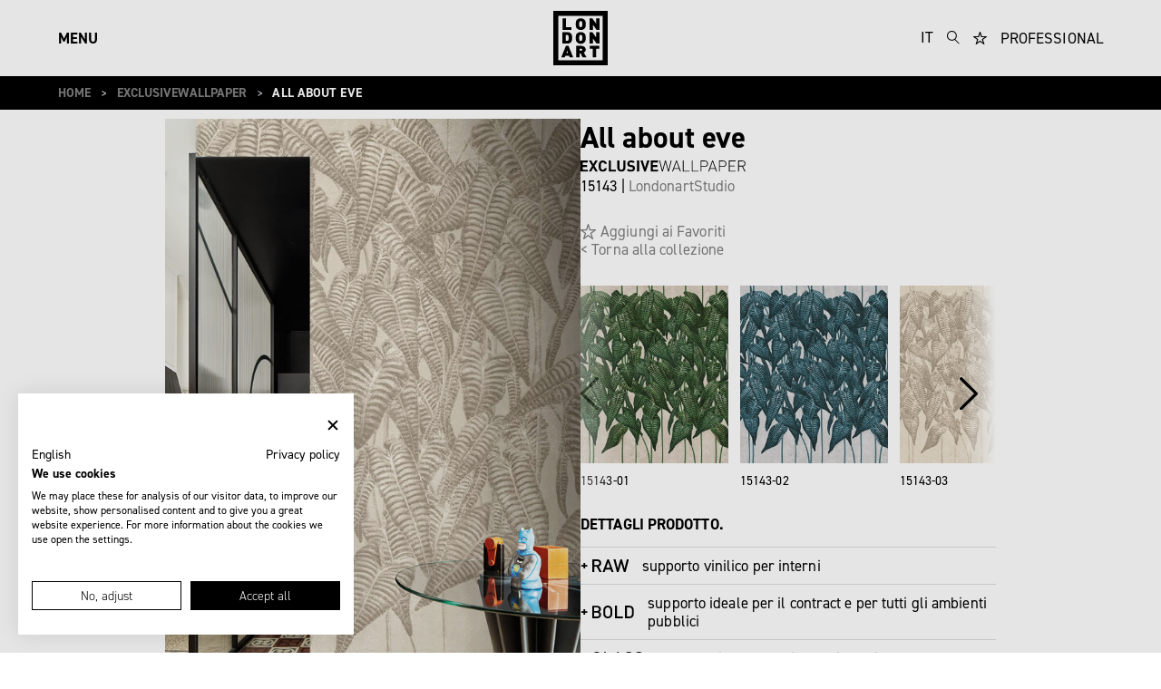

--- FILE ---
content_type: text/html; charset=utf-8
request_url: https://www.londonart.it/it/all-about-eve
body_size: 12603
content:

<!DOCTYPE html>

<html data-theme="light">
<head>
    <link rel="canonical" href="https://www.londonart.it/it/all-about-eve">

    
    <link rel="alternate" href="https://www.londonart.it/it/all-about-eve" hreflang="it" />
    <link rel="alternate" href="https://www.londonart.it/en/all-about-eve" hreflang="en" />

    <title>All about eve | LondonArt</title>
    <meta charset="UTF-8">
    <meta name="keywords" content="">
    <meta name="description" content="">
    <meta name="viewport" content="initial-scale=1, width=device-width, maximum-scale=1, minimum-scale=1, user-scalable=no">
    <meta name="format-detection" content="telephone=no">
    <link rel="icon" href="https://www.londonart.it/images/favicon.png" type="image/png" />
    <link rel="stylesheet" href="https://cdn.crosspublisher.it/css/bootstrap-grid-editor.css">
    <link rel="stylesheet" type="text/css" href="https://www.londonart.it/css/style.css?v=639041592510015717">
    <link rel="stylesheet" type="text/css" href="https://www.londonart.it/css/extra.css">
    <link rel="stylesheet" href="https://cdn.jsdelivr.net/npm/swiper@11/swiper-bundle.min.css" />
    <link type="text/css" rel="stylesheet" href="https://www.londonart.it/css/plugins.css" />
    <link type="text/css" rel="stylesheet" href="https://www.londonart.it/css/lightgallery.css" />
    <link type="text/css" rel="stylesheet" href="https://www.londonart.it/css/lg-zoom.css" />
    <link type="text/css" rel="stylesheet" href="https://www.londonart.it/css/lg-thumbnail.css" />
    <link type="text/css" rel="stylesheet" href="https://www.londonart.it/css/lightgallery-bundle.css" />

    <script async defer src="https://www.google.com/recaptcha/enterprise.js?render=6LdKjggrAAAAAM5ukx0yAF-Y3UDdnu5gwkkDDNJT"></script>
    <script src="https://www.londonart.it/js/jquery-3.7.1.min.js"></script>
    <script src="https://cdn.jsdelivr.net/npm/jquery-validation@1.19.5/dist/jquery.validate.min.js"></script>
    <!-- Google Tag Manager -->
    <script>(function (w, d, s, l, i) {
            w[l] = w[l] || []; w[l].push({
                'gtm.start':
                    new Date().getTime(), event: 'gtm.js'
            }); var f = d.getElementsByTagName(s)[0],
                j = d.createElement(s), dl = l != 'dataLayer' ? '&l=' + l : ''; j.async = true; j.src =
                    'https://www.googletagmanager.com/gtm.js?id=' + i + dl; f.parentNode.insertBefore(j, f);
        })(window, document, 'script', 'dataLayer', 'GTM-PQVPG4R');</script>
    <!-- End Google Tag Manager -->
</head>

<body>
    <!-- Google Tag Manager (noscript) -->
    <noscript>
        <iframe src="https://www.googletagmanager.com/ns.html?id=GTM-PQVPG4R"
            height="0" width="0" style="display: none; visibility: hidden"></iframe>
    </noscript>
    <!-- End Google Tag Manager (noscript) -->

    <header class="fixed width-100 nav-down" style="z-index: 39; top: -1px">
        <!--<header class="sticky bg-bianco width-100" style="top:0;z-index:9990;"> -->
        <div class="full-width flex-mobile flex-middle">
            <div class="cnt cnt-header">
                <div class="flex-mobile flex-space flex-middle">
                    <div class="has-submenu">
                        <a class="open font-uppercase no-link " href="javascript:void(0)"><strong>Menu</strong></a>
                        

                        <div class="submenu">
                            <div class="cnt cnt-header">
                                <div class="flex-mobile flex-space flex-middle">
                                    <a class="close font-uppercase no-link d-table" href="javascript:void(0)"><strong>Close</strong></a>

                                    <a class="absolute" style="left: 50%; margin-left: -30px; top: 13px;" href="https://www.londonart.it">
                                        <img src="https://www.londonart.it/images/logo.svg" /></a>
                                    <div class="is-hidden-tablet padding-small-bottom"></div>

                                    <div class="flex-mobile flex-middle">
                                        <div class="dropdown is-hoverable margin-xsmall-left">
                                            <div class="dropdown-trigger">
                                                <button class="button font-uppercase" aria-haspopup="true" aria-controls="dropdown-menu4">
                                                    <span class="">it</span>
                                                </button>
                                            </div>
                                            <div class="dropdown-menu font-uppercase" role="menu">
                                                <div class="dropdown-content">
                                                    <div class="dropdown-item">
                                                        <a href="https://www.londonart.it/it/all-about-eve">Ita</a>
                                                    </div>

                                                    <div class="dropdown-item">
                                                        <a href="https://www.londonart.it/en/all-about-eve">Eng</a>
                                                    </div>
                                                </div>
                                            </div>
                                        </div>
                                        <a class="shrink margin-xsmall-left " href="https://www.londonart.it/it/cerca">
                                            <img class="" src="https://www.londonart.it/images/search.svg" /></a>
                                        
                                        <a class="shrink margin-xsmall-left" href="https://www.londonart.it/it/favorites">
                                            <img class="" src="https://www.londonart.it/images/wishlist.svg" /></a>
                                        <a class="is-hidden-mobile font-uppercase no-link margin-xsmall-left " target="_blank" href="https://shop.londonartwallpaper.com">PROFESSIONAL</a>
                                    </div>
                                </div>
                            </div>

                            <div class="cnt">
                                <div class="relative padding-top padding-bottom line-height-2">
                                    <div class="col-2">
                                        



                                        <div class="col-3">
                                            <div class="font-14">
                                                <h3 class="font-uppercase"><strong>Wallpaper</strong></h3>
                                                <ul class="margin-xsmall-left">
                                                    <li><a href="https://www.londonart.it/it/exclusive-wallpaper">EXCLUSIVEWALLPAPER</a></li><li><a href="https://www.londonart.it/it/tale-books">TALE BOOKS</a></li><li><a href="https://www.londonart.it/it/giopagani">GIOPAGANI</a></li><li><a href="https://www.londonart.it/it/wanderlust">MARCEL WANDERS</a></li><li><a href="https://www.londonart.it/it/toiletpaper">TOILETPAPER</a></li><li><a href="https://www.londonart.it/it/dsquared">DSQUARED2</a></li><li><a href="https://www.londonart.it/it/marni">MARNI</a></li>
                                                </ul>
                                            </div>

                                            <div class="font-14">
                                                <h3 class="font-uppercase"><strong><a href="https://www.londonart.it/it/exclusivewallpanel">ExclusiveWallPanel</a></strong></h3>
                                                <ul class="margin-xsmall-left">
                                                    <li><a href="https://www.londonart.it/it/pure-abstract">PURE ABSTRACT</a></li><li><a href="https://www.londonart.it/it/materic-memory">MATERIC MEMORY</a></li><li><a href="https://www.londonart.it/it/contemporary-ornament"> CONTEMPORARY ORNAMENT</a></li>
                                                </ul>

                                                <h3 class="font-uppercase margin-small-top"><strong>CONTRACT WALLCOVERING</strong></h3>
                                                <ul class="margin-xsmall-left">
                                                    <li><a href="https://www.londonart.it/it/unlimited">UNLIMITED</a></li>
                                                </ul>

                                            </div>
                                            <div class="font-14">


                                                <h3 class="font-uppercase"><strong>LONDONART HOME SHOP</strong></h3>

                                                <ul class="margin-xsmall-left">
                                                    <li><a href="https://www.londonart.it/it/candele">CANDELE</a></li><li><a href="https://www.londonart.it/it/paravento">PARAVENTO</a></li><li><a href="https://www.londonart.it/it/tableware">TABLEWARE</a></li>
                                                </ul>
                                            </div>
                                        </div>

                                        <div class="col-2">

                                            <div class="font-14 font-right font-left-mobile">
                                                <ul>
                                                    <li><a href="https://www.londonart.it/it/designers">DESIGNERS</a></li><li><a href="https://www.londonart.it/it/projects">WALLPAPER PROGETTI</a></li><li><a href="https://www.londonart.it/it/londonart-lab">LONDONART LAB</a></li><li><a href="https://www.londonart.it/it/magazines">MAGAZINES</a></li><li><a href="https://www.londonart.it/it/video">VIDEO</a></li><li><a href="https://www.londonart.it/it/virtual-tour">VIRTUAL TOUR</a></li>
                                                </ul>
                                            </div>

                                            <div class="font-14 font-right font-left-mobile">
                                                <ul>

                                                    <li><a href="https://www.londonart.it/it/company-profile">COMPANY PROFILE</a></li><li><a href="mailto:press@londonart.it" target="_blank">PRESS&MARKETING</a></li><li><a href="https://www.londonart.it/it/contatti">CONTATTI</a></li><li><a href="https://www.londonart.it/it/area-riservata">AREA RISERVATA</a></li><li><a href="https://www.londonart.it/it/save-the-date">SAVE THE DATE</a></li><li><a href="https://www.londonart.it/it/news">NEWSLETTER</a></li>
                                                </ul>
                                            </div>
                                        </div>

                                        
                                    </div>
                                </div>
                            </div>
                        </div>

                    </div>


                    <a class="absolute" style="left: 50%; margin-left: -30px;" href="https://www.londonart.it">
                        <img class="" src="https://www.londonart.it/images/logo.svg" /></a>

                    <div class="flex-only-mobile">


                        <div class="flex-mobile flex-middle">
                            <div class="dropdown is-hoverable margin-xsmall-left">
                                <div class="dropdown-trigger">
                                    <button class="button font-uppercase" aria-haspopup="true" aria-controls="dropdown-menu4">
                                        <span class="">it</span>
                                    </button>
                                </div>
                                <div class="dropdown-menu font-uppercase" role="menu">
                                    <div class="dropdown-content">
                                        <div class="dropdown-item">
                                            <a href="https://www.londonart.it/it/all-about-eve">Ita</a>
                                        </div>

                                        <div class="dropdown-item">
                                            <a href="https://www.londonart.it/en/all-about-eve">Eng</a>
                                        </div>
                                    </div>
                                </div>
                            </div>
                            <a class="shrink margin-xsmall-left" href="https://www.londonart.it/it/cerca">
                                <img class="" src="https://www.londonart.it/images/search.svg" /></a>
                            <a class="shrink margin-xsmall-left" href="https://www.londonart.it/it/favorites">
                                <img class="" src="https://www.londonart.it/images/wishlist.svg" /></a>

                            <a class="is-hidden-mobile font-uppercase no-link margin-xsmall-left " target="_blank" href="https://shop.londonartwallpaper.com">PROFESSIONAL</a>
                        </div>
                        <a class="is-hidden-tablet font-uppercase no-link margin-xsmall-left " target="_blank" href="https://shop.londonartwallpaper.com">PROFESSIONAL</a>
                    </div>
                </div>
            </div>
        </div>
    </header>

    
<div style="height: 84px;"></div>


<div class="full-width bg-nero padding-xxsmall-top padding-xxsmall-bottom">
    <div class="cnt">
        <nav class="font-uppercase font-14 breadcrumb has-succeeds-separator is-flex flex-space" aria-label="breadcrumbs">
            <ul>
                <li><a href="https://www.londonart.it"><strong>Home</strong></a></li><li><a href="https://www.londonart.it/it/exclusive-wallpaper"><strong>ExclusiveWallpaper</strong></a></li><li class="is-active"><a href="https://www.londonart.it/it/all-about-eve"><strong>All about eve</strong></a></li>
            </ul>
            

        </nav>
    </div>
</div>


<div class="full-width margin-xxsmall-top margin-bottom">
    <div class="cnt">
        <div class="columns relative">
            <div class="column is-four-fifths centered">
                <div class="columns is-gapless is-mobile-2 is-tablet-4 is-8-desktop">
                    <div class="column is-half">

                        <div class="animation-text is-hidden-tablet margin-small-bottom">
                            <h1 class="margin-0 font-35"><strong>All about eve</strong></h1>
                            <a style="margin-top: 5px;" class="d-table" href="https://www.londonart.it/it/exclusive-wallpaper"><img src="https://www.londonart.it/images/loghi/nero/exclusive.svg" ></a><div style="margin-top: 5px;">15143 | <span class="c-grigio">LondonartStudio</span></div>
                        </div>

                        <a href="https://www.londonart.it/public/images/wallpaper/ExclusiveWallpaper/Exclusive15/FOTOINSERIMENTI/15143.jpg" id="fresco-gallery" class="animation-img fresco" data-fresco-group="gallery" data-fresco-group-options="ui: 'inside'">
                            <img class="width-100" src="https://www.londonart.it/thumbs/600x815/wallpaper/ExclusiveWallpaper/Exclusive15/FOTOINSERIMENTI/15143.jpg" />

                            <div class="margin-xsmall-top">+ GALLERY</div>
                        </a>
                        <div class="display:none;"></div>
                    </div>

                    <div class="w-50-desktop">
                        <div class="animation-text margin-left no-margin-left-tablet">
                            <div class="is-hidden-mobile">
                                <h1 class="margin-0 font-35"><strong>All about eve</strong></h1>
                                <a style="margin-top: 5px;" class="d-table" href="https://www.londonart.it/it/exclusive-wallpaper"><img src="https://www.londonart.it/images/loghi/nero/exclusive.svg" ></a><div style="margin-top: 5px;">15143 | <span class="c-grigio">LondonartStudio</span></div>
                            </div>
                            
                            <div class="margin-small-top">
                                <a class="c-grigio flex-mobile flex-middle button-whish no" role="button">
                                    <img style="margin-right: 5px; width: 17px;" width="17" class="shrink" src="https://www.londonart.it/images/wishlist-no.svg" />Aggiungi ai Favoriti</a>
                                <a class="c-grigio d-table" href="https://www.londonart.it/it/exclusive-wallpaper">< Torna alla collezione</a>
                                
                            </div>

                            

                            <div class="margin-small-top">


                                <div class="swiper carosello-x3">
                                    <div class="swiper-wrapper">
                                        

                                        <a href="https://www.londonart.it/public/images/wallpaper/ExclusiveWallpaper/Exclusive15/STILL LIFE/15143-01.jpg"
                                            class="swiper-slide animation-img fresco mr-3" data-fresco-group="gallery" data-fresco-group-options="ui: 'outside'" data-fresco-caption="15143-01">
                                            <img class="width-100" src="https://www.londonart.it/thumbs/250x300/wallpaper/ExclusiveWallpaper/Exclusive15/STILL LIFE/15143-01.webp" />
                                            <div class="font-14 margin-xxsmall-top flex-mobile">
                                                15143-01
                                            </div>
                                        </a>

                                        

                                        <a href="https://www.londonart.it/public/images/wallpaper/ExclusiveWallpaper/Exclusive15/STILL LIFE/15143-02.jpg"
                                            class="swiper-slide animation-img fresco mr-3" data-fresco-group="gallery" data-fresco-group-options="ui: 'outside'" data-fresco-caption="15143-02">
                                            <img class="width-100" src="https://www.londonart.it/thumbs/250x300/wallpaper/ExclusiveWallpaper/Exclusive15/STILL LIFE/15143-02.webp" />
                                            <div class="font-14 margin-xxsmall-top flex-mobile">
                                                15143-02
                                            </div>
                                        </a>

                                        

                                        <a href="https://www.londonart.it/public/images/wallpaper/ExclusiveWallpaper/Exclusive15/STILL LIFE/15143-03.jpg"
                                            class="swiper-slide animation-img fresco mr-3" data-fresco-group="gallery" data-fresco-group-options="ui: 'outside'" data-fresco-caption="15143-03">
                                            <img class="width-100" src="https://www.londonart.it/thumbs/250x300/wallpaper/ExclusiveWallpaper/Exclusive15/STILL LIFE/15143-03.webp" />
                                            <div class="font-14 margin-xxsmall-top flex-mobile">
                                                15143-03
                                            </div>
                                        </a>

                                        
                                    </div>
                                    <div class="swiper-button-next x3"></div>
                                    <div class="swiper-button-prev x3"></div>
                                </div>



                            </div>



                            

                            <div class="margin-small-top">
                                <h5 class="margin-0 font-uppercase margin-xsmall-bottom"><strong>Dettagli prodotto.</strong></h5><div class="accordion">

                                <div class="accordion-item">
                                    <div class="accordion-item-header is-flex flex-middle">
                                        <img src="https://www.londonart.it/images/loghi/tecniche/raw-s120.svg" alt="raw-s120" class="logo-soloscritta">
                                        <span class="margin-xsmall-left is-lowercase">SUPPORTO VINILICO PER INTERNI</span>

                                    </div>
                                    <div class="accordion-item-content font-light" style="margin-left: 10px;">
                                        Raw è un rivestimento murale vinilico con supporto tessuto non tessuto. Adatto esclusivamente agli ambienti interni (parete / soffitto), presenta una superficie goffrata e irregolare, simulante la tela di un quadro. In rotoli da 50 cm per l’altezza desiderata, Raw resiste agli urti ed è di facile manutenzione.<br/><br/> Materiale:<br/> Tessuto non tessuto<br/> (70% cellulosa - 20% fibre sintetiche - 8% additivi)<br/> Spalmatura del lato decorativo p.v.c. 100%<br/> di cui 4% componenti ignifuganti<br/><br/> Peso totale (-/+):<br/> 360 g/m² ÷ 380 g/m²<br/><br/> Spessore totale (-/+):<br/> 0,30 mm ÷ 0,34 mm<br/><br/> Certificazione reazione al fuoco:<br/> Classe B-s2, dO - USA Classe A<br/>

                                        <div class="flex-mobile flex-wrap margin-xsmall-top">

                                            
<div class="margin-small-top">
    <a class="font-uppercase d-table" style="margin-bottom: 5px;" target="_blank" href="https://www.londonart.it/public/documents/schede-tecniche/Londonart-Raw-ExclusiveWallpaper.pdf">+ Scheda tecnica</a>
    <a class="font-uppercase d-table" style="margin-bottom: 5px;" target="_blank" href="https://www.londonart.it/public/documents/RAW/RAW-Installation.pdf">+ Installazione</a>
</div>
<div class="flex-mobile flex-wrap margin-xsmall-top">
    <div class="item-icona">
        <img src="https://www.londonart.it/images/icone/resistenza-urti-icona.png" alt="Resistenza agli urti" class="icona-inst">
        <span>Resistenza agli urti</span>
    </div>
    <div class="item-icona">
        <img src="https://www.londonart.it/images/icone/lavabile-icona.png" alt="Lavabile" class="icona-inst">
        <span>Lavabile</span>
    </div>
    <div class="item-icona">
        <img src="https://www.londonart.it/images/icone/superficie-goffrata-icona.png" alt="Superficie goffrata" class="icona-inst">
        <span>Superficie goffrata</span>
    </div>
    <div class="item-icona">
        <img src="https://www.londonart.it/images/icone/applicazione-con-colla-icona.png" alt="Applicazione con colla" class="icona-inst">
        <span>Applicazione con colla</span>
    </div>
    <div class="item-icona">
        <img src="https://www.londonart.it/images/icone/rimovibile-a-secco-icona.png" alt="Rimovibile a secco" class="icona-inst">
        <span>Rimovibile a secco</span>
    </div>
</div>

                                        </div>


                                        
                                    </div>
                                </div>
                                

                                <div class="accordion-item">
                                    <div class="accordion-item-header is-flex flex-middle">
                                        <img src="https://www.londonart.it/images/loghi/tecniche/bold-s260.svg" alt="bold-s260" class="logo-soloscritta">
                                        <span class="margin-xsmall-left is-lowercase">SUPPORTO IDEALE PER IL CONTRACT E PER TUTTI GLI AMBIENTI PUBBLICI</span>

                                    </div>
                                    <div class="accordion-item-content font-light" style="margin-left: 10px;">
                                        <p>Nasce Bold il nuovo supporto per rivestimenti murali interni Londonart, caratterizzato da una texture goffrata e irregolare, che ricorda la superficie artistica di un quadro. Il risultato è opulento, ricco di contenuti, molto piacevole per l’effetto ottico e tattile. Bold si rivela particolarmente resistente all’usura e agli urti ed è di facile manutenzione, questo grazie alla combinazione del supporto vinilico con la tela in cotone al 100%. è prodotto interamente in Italia con materie prime italiane.<br />         <br />         Impieghi:<br />         Per la versatilità e le sue caratteristiche tecniche, questo nuovo supporto oltre che per uso abitativo, è una soluzione ideale per il contract e per tutti gli ambienti pubblici, come uffici e negozi e in qualsiasi contesto si cerchi di conciliare praticità ed estetica. Bold risponde in modo concreto alle esigenze funzionali del progetto offrendo una versatilità di applicazione che lascia piena libertà all’interpretazione dello spazio.<br />         <br />         Peso:<br />         500 g/m2 +/- 12%<br />         <br />         Composizione:<br />         pvc 92%; supporto cotone 8%<br />         <br />         Dimensione:<br />         in rotoli da 65 cm per l’altezza desiderata<br />         <br />         Certificazioni:</p>     <ul>        <li>ASTM E 84-20 Class A fire reaction rating A</li>         <li>IMO Certification</li>         <li>FTMS-191A 5660.1 | Category and Requirements: VI</li>         <li>ASTM F793 cl. 7.4 | Category and Requirements: VI</li>         <li>FTMS-191A-5651B | Category and Requirements: VI</li>         <li>FTMS-191A- 5872 | Category and Requirements: VI</li>         <li>ASTM D751 cl.45-48 | Category and Requirements: VI</li>         <li>ASTM F793 cl. 7.13 | Category and Requirements: VI</li>         <li>ASTM F793 cl. 7.14 | Category and Requirements: V</li>         <li>CCC-W-408D cl. 4.4.7 | Category and Requirements: VI</li>         <li>ASTM F793/F793M-15 | Category and Requirements: VI</li>     </ul>

                                        <div class="flex-mobile flex-wrap margin-xsmall-top">

                                            
<div class="margin-small-top">
    <a class="font-uppercase d-table" style="margin-bottom: 5px;" target="_blank" href="https://www.londonart.it/public/documents/schede-tecniche/Londonart-Bold-ExclusiveWallpaper.pdf">+ Scheda tecnica</a>
    <a class="font-uppercase d-table" style="margin-bottom: 5px;" target="_blank" href="https://www.londonart.it/public/documents/BOLD/BOLD-Installation.pdf">+ Installazione</a>
</div>
<div class="flex-mobile flex-wrap margin-xsmall-top">
    <div class="item-icona">
        <img src="https://www.londonart.it/images/icone/resistenza-urti-icona.png" alt="Resistenza agli urti" class="icona-inst">
        <span>Resistenza agli urti</span>
    </div>
    <div class="item-icona">
        <img src="https://www.londonart.it/images/icone/lavabile-icona.png" alt="Lavabile" class="icona-inst">
        <span>Lavabile</span>
    </div>
    <div class="item-icona">
        <img src="https://www.londonart.it/images/icone/superficie-goffrata-icona.png" alt="Superficie goffrata" class="icona-inst">
        <span>Superficie goffrata</span>
    </div>
    <div class="item-icona">
        <img src="https://www.londonart.it/images/icone/applicazione-con-colla-icona.png" alt="Applicazione con colla" class="icona-inst">
        <span>Applicazione con colla</span>
    </div>

    <div class="item-icona">
        <img src="https://www.londonart.it/images/icone/ignifugo.png" alt="Ignifugo" class="icona-inst">
        <span>Ignifugo</span>
    </div>
    <div class="item-icona">
        <img src="https://www.londonart.it/images/icone/antibatterico.png" alt="Antibatterico" class="icona-inst">
        <span>Antibatterico</span>
    </div>
    <div class="item-icona">
        <img src="https://www.londonart.it/images/icone/resistente.png" alt="Resistente" class="icona-inst">
        <span>Resistente</span>
    </div>

    <div class="item-icona">
        <img src="https://www.londonart.it/images/icone/resistente-raggi-uv-icona.png" alt="Resistenza a raggi UV" class="icona-inst">
        <span>Resistenza a raggi UV</span>
    </div>
    <div class="item-icona">
        <img src="https://www.londonart.it/images/icone/solventi.png" alt="Solventi" class="icona-inst">
        <span>Solventi</span>
    </div>

    <div class="item-icona">
        <img src="https://www.londonart.it/images/icone/tempo.png" alt="Tempo" class="icona-inst">
        <span>Tempo</span>
    </div>
</div>



                                        </div>


                                        
                                    </div>
                                </div>
                                

                                <div class="accordion-item">
                                    <div class="accordion-item-header is-flex flex-middle">
                                        <img src="https://www.londonart.it/images/loghi/tecniche/glass-s780.svg" alt="glass-s780" class="logo-soloscritta">
                                        <span class="margin-xsmall-left is-lowercase">SUPPORTO IMPERMEABILE PER INTERNI</span>

                                    </div>
                                    <div class="accordion-item-content font-light" style="margin-left: 10px;">
                                        Realizzato con filati speciali di fibre di vetro molto sottili, ottenute in fusione ad una temperatura di 1400°. Le fibre così ottenute mantengono, anche nei tessuti, le caratteristiche chimiche e fisiche del vetro. Presenta una superficie goffrata simulante un tessuto fiammato. Glass è ignifugo, in rotoli da 94 cm per l’altezza desiderata.<br/><br/> Materiale:<br/> Fibra di vetro<br/><br/> Peso totale (-/+):<br/> 280 g/m² +/- 15%<br/><br/> Spessore totale (-/+):<br/> 0,427 mm ÷ 0,501 mm<br/>

                                        <div class="flex-mobile flex-wrap margin-xsmall-top">

                                            
<div class="margin-small-top">
    <a class="font-uppercase d-table" style="margin-bottom: 5px;" target="_blank" href="https://www.londonart.it/public/documents/schede-tecniche/Londonart-Glass-ExclusiveWallpaper.pdf">+ Scheda tecnica</a>
</div>
                                        </div>


                                        <h5 class="margin-0 font-uppercase margin-xsmall-bottom margin-xsmall-top"><strong>Finiture</strong></h5><div class="nested-accordion">



                                        <div class="accordion-item">

                                            <div class="accordion-header is-flex flex-middle">
                                                <img src="https://www.londonart.it/images/loghi/tecniche/blueglassfinish-logo.png" alt="blue" class="logo-soloscritta2">
                                                <span class="margin-xsmall-left">BLUE GLASS Finish</span>

                                            </div>
                                            <div class="accordion-content font-light" style="margin-left: 10px;">
                                                Per ambienti bagnati con acqua battente, interno doccia, retro lavandini e muri esterni. Ha un’elevata resistenza meccanica, resistenza all’acqua ed è lavabile. Il Kit è composto da una base consolidante (IMPROVING PRIMER), la colla impermeabile (GLUE), la FIBER GLASS decorata con il disegno scelto, la Finitura Protettiva (GLASS FINISH) e il Sigillante (SEALANT).

                                                <a target="_blank" href="https://www.londonart.it/public/documents/Glass/Glass-Blue-Installation.pdf">Installazione</a>
                                                <div class="flex-mobile flex-wrap margin-xsmall-top">
                                                    
<div class="item-icona">
    <img src="https://www.londonart.it/images/icone/certificato-icona.png" alt="Resistenza agli urti" class="icona-inst">
    <span>protetto da domanda di brevetto italiana</span>
</div>
<div class="item-icona">
    <img src="https://www.londonart.it/images/icone/resistenza-meccanica-icona.png" alt="Resistenza MECCANICA" class="icona-inst">
    <span>Resistenza MECCANICA</span>
</div>
<div class="item-icona">
    <img src="https://www.londonart.it/images/icone/impermeabile-icona.png" alt="IMPERMEABILE" class="icona-inst">
    <span>IMPERMEABILE</span>
</div>
<div class="item-icona">
    <img src="https://www.londonart.it/images/icone/detersivi-domestici-icona.png" alt="Lavabile con detersivi domestici" class="icona-inst">
    <span>Lavabile con detersivi domestici</span>
</div>
<div class="item-icona">
    <img src="https://www.londonart.it/images/icone/resistente-raggi-uv-icona.png" alt="Resistenza a raggi UV" class="icona-inst">
    <span>Resistenza a raggi UV</span>
</div>

                                                </div>
                                            </div>
                                        </div>
                                        



                                        <div class="accordion-item">

                                            <div class="accordion-header is-flex flex-middle">
                                                <img src="https://www.londonart.it/images/loghi/tecniche/whiteglassfinish-logo.png" alt="white" class="logo-soloscritta2">
                                                <span class="margin-xsmall-left">WHITE GLASS Finish</span>

                                            </div>
                                            <div class="accordion-content font-light" style="margin-left: 10px;">
                                                Per ambienti che necessitano di frequente pulizia e soggetti a usura come cucina o ambienti pubblici. Ha un’elevata resistenza meccanica ed è lavabile. Il Kit è composto dalla colla GLUE, la FIBER GLASS decorata con il disegno scelto, la Finitura Protettiva (GLASS FINISH).

                                                <a target="_blank" href="https://www.londonart.it/public/documents/Glass/Glass-White-Installation.pdf">Installazione</a>
                                                <div class="flex-mobile flex-wrap margin-xsmall-top">
                                                    
<div class="item-icona">
    <img src="https://www.londonart.it/images/icone/resistenza-meccanica-icona.png" alt="Resistenza MECCANICA" class="icona-inst">
    <span>Resistenza MECCANICA</span>
</div>
<div class="item-icona">
    <img src="https://www.londonart.it/images/icone/detersivi-domestici-icona.png" alt="Lavabile con detersivi domestici" class="icona-inst">
    <span>Lavabile con detersivi domestici</span>
</div>

                                                </div>
                                            </div>
                                        </div>
                                        </div>
                                    </div>
                                </div>
                                

                                <div class="accordion-item">
                                    <div class="accordion-item-header is-flex flex-middle">
                                        <img src="https://www.londonart.it/images/loghi/tecniche/green-s560.svg" alt="green-s560" class="logo-soloscritta">
                                        <span class="margin-xsmall-left is-lowercase">SUPPORTO ECOLOGICO PER INTERNI</span>

                                    </div>
                                    <div class="accordion-item-content font-light" style="margin-left: 10px;">
                                        Nuovo supporto in tessuto non tessuto PVC free.<br/> Adatto esclusivamente agli ambienti interni (parete / soffitto), è riciclabile e traspirante. Presenta una superficie liscia. In rotoli da 50 cm per l’altezza desiderata.<br/><br/> Materiale:<br/> 71% cellulosa 21% fibre e 8% additivi.<br/><br/> Peso totale (-/+):<br/> 150 g/m² +/- 15%<br/><br/> Spessore totale (-/+):<br/> 0,35 mm<br/>

                                        <div class="flex-mobile flex-wrap margin-xsmall-top">

                                            
<div class="margin-small-top">
   <a class="font-uppercase d-table" style="margin-bottom: 5px;" target="_blank" href="https://www.londonart.it/public/documents/schede-tecniche/Londonart-Green-ExclusiveWallpaper.pdf">+ Scheda tecnica</a>
    <a class="font-uppercase d-table" style="margin-bottom: 5px;" target="_blank" href="https://www.londonart.it/public/documents/GREEN/GREEN-Installation.pdf">+ Installazione</a>
</div>
<div class="flex-mobile flex-wrap margin-xsmall-top">
    <div class="item-icona">
        <img src="https://www.londonart.it/images/icone/pvc-free-icona.png" alt="PVC FREE" class="icona-inst">
        <span>PVC FREE</span>
    </div>
    <div class="item-icona">
        <img src="https://www.londonart.it/images/icone/riciclabile-icona.png" alt="Materiale riciclabile" class="icona-inst">
        <span>Materiale riciclabile</span>
    </div>
    <div class="item-icona">
        <img src="https://www.londonart.it/images/icone/traspirante-icona.png" alt="Traspirante" class="icona-inst">
        <span>Traspirante</span>
    </div>
    <div class="item-icona">
        <img src="https://www.londonart.it/images/icone/superficie-liscia-icona.png" alt="Superficie liscia" class="icona-inst">
        <span>Superficie liscia</span>
    </div>
    <div class="item-icona">
        <img src="https://www.londonart.it/images/icone/applicazione-con-colla-icona.png" alt="Applicazione con colla" class="icona-inst">
        <span>Applicazione con colla</span>
    </div>
</div>


                                        </div>


                                        
                                    </div>
                                </div>
                                

                                <div class="accordion-item">
                                    <div class="accordion-item-header is-flex flex-middle">
                                        <img src="https://www.londonart.it/images/loghi/tecniche/soundproof-s270.svg" alt="soundproof-s270" class="logo-soloscritta">
                                        <span class="margin-xsmall-left is-lowercase">SUPPORTO FONOASSORBENTE</span>

                                    </div>
                                    <div class="accordion-item-content font-light" style="margin-left: 10px;">
                                        <p>Dalla ricerca tecnologica Londonart nasce il nuovo rivestimento murale Soundproof, l’innovativo supporto fonoassorbente che rappresenta la soluzione concreta ogni qualvolta l’acustica risulti fondamentale tanto quanto l’estetica. Soudproof infatti possiede un’ottima capacità fonoisolante e fonoassorbente; questo permette, non solo di abbattere i rumori provenienti dall’esterno dell’edificio, ma anche quelli generati nelle stanze o unità abitative adiacenti. Le performance di comfort acustico, generate dal tessuto vinilico strutturato in strati differenziati, permettono di creare ambienti in perfetto equilibrio tra assorbimento e riflessione delle onde sonore. È prodotto interamente in Italia.<br /><br /> Impieghi:<br /> Grazie allo strato espanso di PVC a cellule chiuse, Soudproof è in grado di ridurre sia i rumori provenienti dall’esterno, che la fuoriuscita di rumori dall’ambiente. Il supporto, intervenendo tecnicamente sul riverbero, risulta particolarmente adatto in tutti gli ambienti che richiedono maggiore tranquillità come: uffici direzionali e operativi, open space, ristoranti, palestre, piscine e abitazioni private. Inoltre rispondendo alle esigenze di correzione acustica è indicato anche in tutti i locali che esigono purezza nella diffusione dei suoni come: sale cinematografiche e di audizione, sale congressi, teatri, discoteche, ambienti domestici con impianti di alta fedeltà. La facilità di applicazione del prodotto consente di realizzare composizioni articolate e di grande effetto in modo semplice e veloce, inoltre grazie al suo spessore, ha il vantaggio di poter essere applicato su pareti non perfettamente trattate nascondendo le irregolarità.<br /><br /> Peso:<br /> 700 +/- 10% gr/m2<br /><br /> Compositione:<br /> pvc e plastificanti 92%; supporto cotone 8%<br /><br /> Dimensione:<br /> in rotoli da 65 cm per l’altezza desiderata<br /><br /> Assorbimenti al suono:<br /> αw 0.40<br /><br /> Reazione al fuoco:<br /> Classe 1, EN 145102 aggiornato B s2 d0, autoestinguente, in caso di combustione non alimenta e non propaga la fiamma, la densità dei fumi emessi ha un valore inferiore a 10 (ASTM E 84/75 e 84/80 classe A).</p>

                                        <div class="flex-mobile flex-wrap margin-xsmall-top">

                                            

<div class="margin-small-top">
    <a class="font-uppercase d-table" style="margin-bottom: 5px;" target="_blank" href="https://www.londonart.it/public/documents/schede-tecniche/Londonart-Soundproof-ExclusiveWallpaper.pdf">+ Scheda tecnica</a>
    <a class="font-uppercase d-table" style="margin-bottom: 5px;" target="_blank" href="https://www.londonart.it/public/documents/SOUNDPROOF/SOUNDPROOF-Installation.pdf">+ Installazione</a>
</div>
<div class="flex-mobile flex-wrap margin-xsmall-top">

    <div class="item-icona">
        <img src="https://www.londonart.it/images/icone/resistenza-urti-icona.png" alt="Resistenza agli urti" class="icona-inst">
        <span>Resistenza agli urti</span>
    </div>
    <div class="item-icona">
        <img src="https://www.londonart.it/images/icone/lavabile-icona.png" alt="Lavabile" class="icona-inst">
        <span>Lavabile</span>
    </div>
    <div class="item-icona">
        <img src="https://www.londonart.it/images/icone/applicazione-con-colla-icona.png" alt="Applicazione con colla" class="icona-inst">
        <span>Applicazione con colla</span>
    </div>
    <div class="item-icona">
        <img src="https://www.londonart.it/images/icone/ignifugo.png" alt="Ignifugo" class="icona-inst">
        <span>Ignifugo</span>
    </div>
    <div class="item-icona">
        <img src="https://www.londonart.it/images/icone/antibatterico.png" alt="Antibatterico" class="icona-inst">
        <span>Antibatterico</span>
    </div>
    <div class="item-icona">
        <img src="https://www.londonart.it/images/icone/resistente.png" alt="Resistente" class="icona-inst">
        <span>Resistente</span>
    </div>

    <div class="item-icona">
        <img src="https://www.londonart.it/images/icone/resistente-raggi-uv-icona.png" alt="Resistenza a raggi UV" class="icona-inst">
        <span>Resistenza a raggi UV</span>
    </div>
    <div class="item-icona">
        <img src="https://www.londonart.it/images/icone/solventi.png" alt="Solventi" class="icona-inst">
        <span>Solventi</span>
    </div>

    <div class="item-icona">
        <img src="https://www.londonart.it/images/icone/tempo.png" alt="Tempo" class="icona-inst">
        <span>Tempo</span>
    </div>
</div>



                                        </div>


                                        
                                    </div>
                                </div>
                                </div>
                            </div>
                        </div>
                    </div>
                </div>
            </div>
        </div>
    </div>
</div>


<div class="full-width bg-grigio-3 padding-top padding-bottom">
    <div class="cnt">
        <div class="columns relative">
            <div class="column is-four-fifths centered">
                <strong class="d-table margin-xsmall-bottom font-uppercase">ALTRO DELLO STESSO DESIGNER.</strong>
                <div class="swiper carosello-x6">
                    <div class="swiper-wrapper">

                        
                        <a href="https://www.londonart.it/it/l-image-du-monde" class="swiper-slide">
                            <img class="width-100" src="https://www.londonart.it/thumbs/184x220/wallpaper/ExclusiveWallpaper/ExclusiveRE-EDITION/FOTOINSERIMENTI/12IM.webp" />
                        </a>
                        
                        <a href="https://www.londonart.it/it/naiadi" class="swiper-slide">
                            <img class="width-100" src="https://www.londonart.it/thumbs/184x220/wallpaper/ExclusiveWallpaper/ExclusiveRE-EDITION/FOTOINSERIMENTI/17502.webp" />
                        </a>
                        
                        <a href="https://www.londonart.it/it/you-got-the-love" class="swiper-slide">
                            <img class="width-100" src="https://www.londonart.it/thumbs/184x220/wallpaper/ExclusiveWallpaper/Exclusive14/FOTOINSERIMENTI/14065.webp" />
                        </a>
                        
                        <a href="https://www.londonart.it/it/coffee-and-cigarettes" class="swiper-slide">
                            <img class="width-100" src="https://www.londonart.it/thumbs/184x220/wallpaper/ExclusiveWallpaper/Exclusive15/FOTOINSERIMENTI/15128.webp" />
                        </a>
                        
                        <a href="https://www.londonart.it/it/archipelago" class="swiper-slide">
                            <img class="width-100" src="https://www.londonart.it/thumbs/184x220/wallpaper/ExclusiveWallpaper/Exclusive18/FOTOINSERIMENTI/18075.webp" />
                        </a>
                        
                        <a href="https://www.londonart.it/it/container" class="swiper-slide">
                            <img class="width-100" src="https://www.londonart.it/thumbs/184x220/wallpaper/ExclusiveWallpaper/Exclusive13/FOTOINSERIMENTI/13CT.webp" />
                        </a>
                        
                        <a href="https://www.londonart.it/it/crack-the-skye" class="swiper-slide">
                            <img class="width-100" src="https://www.londonart.it/thumbs/184x220/wallpaper/ExclusiveWallpaper/Exclusive14/FOTOINSERIMENTI/14080.webp" />
                        </a>
                        
                        <a href="https://www.londonart.it/it/the-queen" class="swiper-slide">
                            <img class="width-100" src="https://www.londonart.it/thumbs/184x220/wallpaper/ExclusiveWallpaper/ExclusiveRE-EDITION/FOTOINSERIMENTI/17501.webp" />
                        </a>
                        
                        <a href="https://www.londonart.it/it/snapdragons" class="swiper-slide">
                            <img class="width-100" src="https://www.londonart.it/thumbs/184x220/wallpaper/ExclusiveWallpaper/ExclusiveRE-EDITION/FOTOINSERIMENTI/12SD.webp" />
                        </a>
                        
                        <a href="https://www.londonart.it/it/carpe-diem" class="swiper-slide">
                            <img class="width-100" src="https://www.londonart.it/thumbs/184x220/wallpaper/ExclusiveWallpaper/Exclusive15/FOTOINSERIMENTI/15185.webp" />
                        </a>
                        
                        <a href="https://www.londonart.it/it/my-beautiful-garden" class="swiper-slide">
                            <img class="width-100" src="https://www.londonart.it/thumbs/184x220/wallpaper/ExclusiveWallpaper/ExclusiveRE-EDITION/FOTOINSERIMENTI/17031.webp" />
                        </a>
                        
                        <a href="https://www.londonart.it/it/soft-meridian" class="swiper-slide">
                            <img class="width-100" src="https://www.londonart.it/thumbs/184x220/wallpaper/ExclusiveWallpaper/Exclusive25/Fotoinserimenti/Web/25002.webp" />
                        </a>
                        
                    </div>
                </div>
                <div class="swiper-button-next x6"></div>
                <div class="swiper-button-prev x6"></div>

            </div>
        </div>
    </div>
</div>


<div class="full-width bg-grigio-4 padding-top padding-bottom">
    <div class="cnt">
        <div class="columns relative">
            <div class="column is-four-fifths centered">
                <strong class="d-table margin-xsmall-bottom font-uppercase">POTREBBERO INTERESSARTI ANCHE...</strong>
                <div class="swiper carosello-x6-2">
                    <div class="swiper-wrapper">
                        
                        <a href="https://www.londonart.it/it/old-flown" class="swiper-slide">
                            <img class="width-100" src="https://www.londonart.it/thumbs/184x220/wallpaper/ExclusiveWallpaper/Exclusive12/FOTOINSERIMENTI/12OF.webp" />
                        </a>
                        
                        <a href="https://www.londonart.it/it/pure" class="swiper-slide">
                            <img class="width-100" src="https://www.londonart.it/thumbs/184x220/wallpaper/ExclusiveWallpaper/Exclusive15/FOTOINSERIMENTI/15166.webp" />
                        </a>
                        
                        <a href="https://www.londonart.it/it/chloe" class="swiper-slide">
                            <img class="width-100" src="https://www.londonart.it/thumbs/184x220/wallpaper/ExclusiveWallpaper/Exclusive15/FOTOINSERIMENTI/15023.webp" />
                        </a>
                        
                        <a href="https://www.londonart.it/it/tempest" class="swiper-slide">
                            <img class="width-100" src="https://www.londonart.it/thumbs/184x220/wallpaper/ExclusiveWallpaper/Exclusive20/FOTOINSERIMENTI/20018.webp" />
                        </a>
                        
                        <a href="https://www.londonart.it/it/lithos" class="swiper-slide">
                            <img class="width-100" src="https://www.londonart.it/thumbs/184x220/wallpaper/ExclusiveWallpaper/Exclusive18/FOTOINSERIMENTI/18004_lithos_-_ferruccio_laviani.webp" />
                        </a>
                        
                        <a href="https://www.londonart.it/it/urban-sack" class="swiper-slide">
                            <img class="width-100" src="https://www.londonart.it/thumbs/184x220/wallpaper/ExclusiveWallpaper/Exclusive12/FOTOINSERIMENTI/12US.webp" />
                        </a>
                        
                        <a href="https://www.londonart.it/it/harry" class="swiper-slide">
                            <img class="width-100" src="https://www.londonart.it/thumbs/184x220/wallpaper/ExclusiveWallpaper/Exclusive15/FOTOINSERIMENTI/15051.webp" />
                        </a>
                        
                        <a href="https://www.londonart.it/it/grand-tour-2-tarsia" class="swiper-slide">
                            <img class="width-100" src="https://www.londonart.it/thumbs/184x220/wallpaper/ExclusiveWallpaper/Exclusive18/FOTOINSERIMENTI/18019.webp" />
                        </a>
                        
                        <a href="https://www.londonart.it/it/flabelli" class="swiper-slide">
                            <img class="width-100" src="https://www.londonart.it/thumbs/184x220/wallpaper/ExclusiveWallpaper/Exclusive18/FOTOINSERIMENTI/18035.webp" />
                        </a>
                        
                        <a href="https://www.londonart.it/it/bambou" class="swiper-slide">
                            <img class="width-100" src="https://www.londonart.it/thumbs/184x220/wallpaper/ExclusiveWallpaper/Exclusive17/FOTOINSERIMENTI/17028.webp" />
                        </a>
                        
                        <a href="https://www.londonart.it/it/biloba" class="swiper-slide">
                            <img class="width-100" src="https://www.londonart.it/thumbs/184x220/wallpaper/ExclusiveWallpaper/Exclusive20/FOTOINSERIMENTI/20010.webp" />
                        </a>
                        
                        <a href="https://www.londonart.it/it/felidi" class="swiper-slide">
                            <img class="width-100" src="https://www.londonart.it/thumbs/184x220/wallpaper/ExclusiveWallpaper/Exclusive20/FOTOINSERIMENTI/20064.webp" />
                        </a>
                        
                    </div>
                </div>

                <div class="swiper-button-next x6-2"></div>
                <div class="swiper-button-prev x6-2"></div>
            </div>
        </div>
    </div>
</div>

<script>


    $(document).ready(function () {
        $('.button-whish').click(function () {
            var _this = $(this);

            if (_this.hasClass('si')) {
                $.ajax({
                    type: "post",
                    dataType: 'text',
                    url: "https://www.londonart.it/ajax/wish.aspx",
                    data: { cmd: "wish-remove", id: "12939" },
                    success: function (msg) {
                        _this.toggleClass('si no');
                        _this.find("img").attr("src", "https://www.londonart.it/images/wishlist-no.svg");
                    }
                });
            } else {
                $.ajax({
                    type: "post",
                    dataType: 'text',
                    url: "https://www.londonart.it/ajax/wish.aspx",
                    data: { cmd: "wish-add", id: "12939" },
                    success: function (msg) {
                        _this.toggleClass('no si');
                        _this.find("img").attr("src", "https://www.londonart.it/images/wishlist-si.svg");
                    }
                });

            }
        });
    });
</script>

<div class="full-width bg-nero-2 padding-top padding-bottom" style="overflow: hidden">
    <div class="cnt">
        <div class="font-18 margin-0 margin-small-bottom font-uppercase spacing-7 has-text-white">Ricerca avanzata</div>

        <div class="columns relative">
            <div class="column is-three-fifths centered">
                <div class="flex-mobile flex-center flex-middle">
                    <img class="animation-img shrink margin-small-left margin-small-right" src="https://www.londonart.it/images/cerchi/1cerchio.png" />
                    <img class="animation-img shrink margin-small-left margin-small-right" src="https://www.londonart.it/images/cerchi/2cerchio.png" />
                    <img class="animation-img shrink margin-small-left margin-small-right" src="https://www.londonart.it/images/cerchi/3cerchio.png" />
                </div>
                <form method="get" action="https://www.londonart.it/it/cerca">
                    <div style="max-width: 600px;" class="centered margin-top field is-grouped is-flex is-align-items-center">
                        <p class="animation-text control is-expanded">
                            <input class="input" type="text" name="cerca"  placeholder="inserisci qui la tua ricerca">
                        </p>
                        <p class="animation-text control">
                            <button class="button font-uppercase" style="cursor: pointer;">
                                cerca nel sito
                            </button>
                        </p>
                    </div>
                </form>
            </div>
        </div>
    </div>
</div>


    <div class="full-width bg-nero-3 c-bianco padding-top padding-bottom line-height-2" id="prefooter">
        <div class="cnt">
            <div class="columns relative">
                <div class="column is-four-fifths centered">
                    <div class="col-4">
                        <div class="font-14">
                            <h3 class="font-16 font-uppercase c-bianco margin-xsmall-bottom"><strong>Headquarter</strong></h3>
                            Londonart<br />
                            Via Migliadizzi, 18<br />
                            36025 Noventa Vic.na, VI - IT<br />
                            T. +39 0444 760565<br />
                            <span style="display: flex;">
                                <img width="15" class="mr-1" src="[data-uri]" />

                                <a href="https://wa.me/+393925643494" class="c-bianco">+39 392 56 43 494</a><br />
                            </span>
                            <a class="c-bianco" href="mailto:info@londonart.it">info@londonart.it</a>
                        </div>

                        <div class="font-14">
                            <h3 class="font-16 font-uppercase c-bianco margin-xsmall-bottom"><strong>Showroom Milano</strong></h3>
                            Londonart<br />
                            Piazza san Marco 4 Milan - IT<br />
                            T. +39 02 2317 5856<br />
                            T. +39 3286259868<br />
                            <a class="c-bianco" href="mailto:milano@londonart.it">milano@londonart.it</a>
                        </div>

                        <div class="font-14">
                            <h3 class="font-16 font-uppercase c-bianco margin-xsmall-bottom"><strong>Showroom London</strong></h3>
                            Londonart<br />
                            First Floor, South Dome<br />
                            Unit 120, Design Centre<br />
                            Chelsea Harbour, London<br />
                            SW10 0XE<br />
                            T. +44 (0)2045473447<br />
                            <a class="c-bianco" href="mailto:london@londonartwallpaper.co.uk">london@londonartwallpaper.co.uk</a>
                        </div>


                        <div class="font-14">
                            <h3 class="font-16 font-uppercase c-bianco margin-xsmall-bottom"><strong>Office Dubai</strong></h3>
                            Londonart<br />
                            47 Umm Hureir Road<br />
                            Dubai - United Arab Emirates<br />
                            T. +97155 692 6000<br />
                            <span style="display: flex;">
                                <img width="15" class="mr-1" src="[data-uri]" />

                                <a href="https://wa.me/+971582160091" class="c-bianco">+971 58 216 0091</a><br />
                            </span>

                            <a class="c-bianco" href="mailto:uae@londonart.it">uae@londonart.it</a>

                        </div>

                    </div>
                </div>
            </div>
        </div>
    </div>
    <footer class="full-width bg-nero c-bianco padding-top padding-bottom line-height-2">
        <div class="cnt">
            <div class="columns relative">
                <div class="column is-four-fifths centered">
                    <div class="is-hidden-tablet">
                        <div class="accordion">
                            <div class="accordion-item">
                                <div class="accordion-item-header">
                                    <h3 class="is-inline font-uppercase c-bianco margin-xsmall-bottom"><strong>Wallpaper</strong></h3>
                                </div>
                                <div class="accordion-item-content font-light" style="margin-left: 10px;">
                                    <ul>
                                        <li><a class="c-bianco" href="https://www.londonart.it/it/exclusive-wallpaper">EXCLUSIVEWALLPAPER</a></li><li><a class="c-bianco" href="https://www.londonart.it/it/tale-books">TALE BOOKS</a></li><li><a class="c-bianco" href="https://www.londonart.it/it/giopagani">GIOPAGANI</a></li><li><a class="c-bianco" href="https://www.londonart.it/it/wanderlust">MARCEL WANDERS</a></li><li><a class="c-bianco" href="https://www.londonart.it/it/toiletpaper">TOILETPAPER</a></li><li><a class="c-bianco" href="https://www.londonart.it/it/dsquared">DSQUARED2</a></li><li><a class="c-bianco" href="https://www.londonart.it/it/marni">MARNI</a></li>

                                        <li><a class="c-bianco" href="https://www.londonart.it/it/projects"><em>WALLPAPER PROGETTI</em></a></li>
                                        <li><a class="c-bianco" href="https://www.londonart.it/it/londonart-lab"><em>LONDONART LAB</em></a></li>
                                    </ul>
                                </div>
                            </div>

                            <div class="accordion-item">
                                <div class="accordion-item-header">
                                    <h3 class="is-inline font-uppercase c-bianco margin-xsmall-bottom"><strong>CONTRACT WALLCOVERING</strong></h3>
                                </div>
                                <div class="accordion-item-content font-light" style="margin-left: 10px;">
                                    <ul>
                                        <li><a class="c-bianco" href="https://www.londonart.it/it/unlimited">UNLIMITED</a></li>
                                    </ul>
                                </div>
                            </div>

                            <div class="accordion-item">
                                <div class="accordion-item-header">
                                    <h3 class="is-inline font-uppercase c-bianco margin-xsmall-bottom"><strong>LONDONART HOME</strong></h3>
                                </div>
                                <div class="accordion-item-content font-light" style="margin-left: 10px;">
                                    <ul>
                                        <li><a class="c-bianco" href="https://www.londonart.it/it/candele">CANDELE</a></li><li><a class="c-bianco" href="https://www.londonart.it/it/paravento">PARAVENTO</a></li><li><a class="c-bianco" href="https://www.londonart.it/it/tableware">TABLEWARE</a></li>
                                    </ul>
                                </div>
                            </div>


                            <div class="accordion-item">
                                <div class="accordion-item-header">
                                    <h3 class="is-inline font-uppercase c-bianco margin-xsmall-bottom"><strong>COMPANY PROFILE</strong></h3>
                                </div>
                                <div class="accordion-item-content font-light" style="margin-left: 10px;">
                                    <ul>
                                        <li><a class="c-bianco" href="https://www.londonart.it/it/company-profile">COMPANY PROFILE</a></li><li><a class="c-bianco" href="https://www.londonart.it/it/designers">DESIGNERS</a></li><li><a class="c-bianco" href="https://www.londonart.it/it/projects">WALLPAPER PROGETTI</a></li><li><a class="c-bianco" href="https://www.londonart.it/it/londonart-lab">LONDONART LAB</a></li><li><a class="c-bianco" href="https://www.londonart.it/it/pressmarketing">PRESS&MARKETING</a></li><li><a class="c-bianco" href="https://www.londonart.it/it/contatti">CONTATTI</a></li><li><a class="c-bianco" href="https://www.londonart.it/it/area-riservata">AREA RISERVATA</a></li><li><a class="c-bianco" href="https://www.londonart.it/it/save-the-date">SAVE THE DATE</a></li><li><a class="c-bianco" href="https://www.londonart.it/it/magazines">MAGAZINES</a></li><li><a class="c-bianco" href="https://www.londonart.it/it/video">VIDEO</a></li><li><a class="c-bianco" href="https://www.londonart.it/it/virtual-tour">VIRTUAL TOUR</a></li><li><a class="c-bianco" href="https://www.londonart.it/it/news">NEWSLETTER</a></li>
                                    </ul>
                                </div>
                            </div>
                        </div>

                        <div class="margin-top">
                            <h3 class="font-16 font-uppercase c-bianco"><strong>Newsletter</strong></h3>
                            <div class="field is-grouped relative">
                                <form class="control is-expanded newsletter" name="newsletter" method="post">
                                    <input type="hidden" name="cmd" value="newsletter" />
                                    <div class="relative">
                                        <input class="input" type="text" name="contact[Email]" required placeholder="Inserisci la tua e-mail">
                                        <div class="control absolute" style="right: 0; bottom: 0">
                                            <button class="button">
                                                ISCRIVITI
                                            </button>
                                        </div>
                                    </div>

                                    <label class="checkbox">
                                        <input type="checkbox" name="contact[Privacy1]" value="3.16.38.179,16/01/2026 11:54:59" required>
                                        Acconsento al trattamento dei miei dati personali secondo la <a class="c-bianco is-underlined" href="https://www.londonart.it/it/privacy-policy" target="_blank">privacy policy *</a>
                                    </label>
                                </form>
                            </div>
                        </div>
                    </div>



                    <div class="col-2 is-hidden-mobile">
                        <div class="col-3">
                            <div class="font-14">
                                <h3 class="font-uppercase c-bianco margin-0"><strong class="c-bianco">Wallpaper</strong></h3>
                                <ul>
                                    <li><a class="c-bianco" href="https://www.londonart.it/it/exclusive-wallpaper">EXCLUSIVEWALLPAPER</a></li><li><a class="c-bianco" href="https://www.londonart.it/it/tale-books">TALE BOOKS</a></li><li><a class="c-bianco" href="https://www.londonart.it/it/giopagani">GIOPAGANI</a></li><li><a class="c-bianco" href="https://www.londonart.it/it/wanderlust">MARCEL WANDERS</a></li><li><a class="c-bianco" href="https://www.londonart.it/it/toiletpaper">TOILETPAPER</a></li><li><a class="c-bianco" href="https://www.londonart.it/it/dsquared">DSQUARED2</a></li><li><a class="c-bianco" href="https://www.londonart.it/it/marni">MARNI</a></li>
                                </ul>

                            </div>
                            <div class="font-14">
                                <h3 class="font-uppercase c-bianco margin-0"><strong class="c-bianco">ExclusiveWallPanel</strong></h3>
                                <ul class="margin-xsmall-left">
                                    <li><a class="c-bianco"  href="https://www.londonart.it/it/pure-abstract">PURE ABSTRACT</a></li><li><a class="c-bianco"  href="https://www.londonart.it/it/materic-memory">MATERIC MEMORY</a></li><li><a class="c-bianco"  href="https://www.londonart.it/it/contemporary-ornament"> CONTEMPORARY ORNAMENT</a></li>
                                </ul>
                                <h3 class="font-uppercase c-bianco margin-small-top"><strong class="c-bianco">CONTRACT WALLCOVERING</strong></h3>
                                <ul>
                                    <li><a class="c-bianco" href="https://www.londonart.it/it/unlimited">UNLIMITED</a></li>
                                </ul>
                            </div>

                            <div class="font-14">
                                <h3 class="font-uppercase c-bianco margin-0"><strong class="c-bianco">LONDONART HOME SHOP</strong></h3>
                                <ul>
                                    <li><a class="c-bianco" href="https://www.londonart.it/it/candele">CANDELE</a></li><li><a class="c-bianco" href="https://www.londonart.it/it/paravento">PARAVENTO</a></li><li><a class="c-bianco" href="https://www.londonart.it/it/tableware">TABLEWARE</a></li>
                                </ul>
                            </div>
                        </div>

                        <div class="col-2">
                            <div class="font-14 font-right font-left-mobile">
                                <ul>
                                    <li><a class="c-bianco" href="https://www.londonart.it/it/designers">DESIGNERS</a></li><li><a class="c-bianco" href="https://www.londonart.it/it/projects">WALLPAPER PROGETTI</a></li><li><a class="c-bianco" href="https://www.londonart.it/it/londonart-lab">LONDONART LAB</a></li><li><a class="c-bianco" href="https://www.londonart.it/it/magazines">MAGAZINES</a></li><li><a class="c-bianco" href="https://www.londonart.it/it/video">VIDEO</a></li><li><a class="c-bianco" href="https://www.londonart.it/it/virtual-tour">VIRTUAL TOUR</a></li>
                                </ul>
                            </div>

                            <div class="font-14 font-right font-left-mobile">
                                <ul>
                                    <li><a class="c-bianco" href="https://www.londonart.it/it/company-profile">COMPANY PROFILE</a></li><li><a class="c-bianco" href="mailto:press@londonart.it" target="_blank">PRESS&MARKETING</a></li><li><a class="c-bianco" href="https://www.londonart.it/it/contatti">CONTATTI</a></li><li><a class="c-bianco" href="https://www.londonart.it/it/area-riservata">AREA RISERVATA</a></li><li><a class="c-bianco" href="https://www.londonart.it/it/save-the-date">SAVE THE DATE</a></li><li><a class="c-bianco" href="https://www.londonart.it/it/news">NEWSLETTER</a></li>
                                </ul>
                            </div>
                        </div>
                        <div>
                            <h3 class="font-16 font-uppercase c-bianco"><strong>Newsletter</strong></h3>
                            <div class="field is-grouped relative">
                                <form class="control is-expanded newsletter" name="newsletter" method="post">
                                    <input type="hidden" name="cmd" value="newsletter" />
                                    <div class="relative">
                                        <input class="input" type="text" name="contact[Email]" required placeholder="Inserisci la tua e-mail">
                                        <div class="control absolute" style="right: 0; bottom: 0">
                                            <button class="button">
                                                ISCRIVITI
                                            </button>
                                        </div>
                                    </div>

                                    <label class="checkbox">
                                        <input type="checkbox" name="contact[Privacy1]" value="3.16.38.179,16/01/2026 11:54:59" required>
                                        <small>Acconsento al trattamento dei miei dati personali secondo la <a class="c-bianco is-underlined" href="https://www.londonart.it/it/privacy-policy" target="_blank">privacy policy *</a></small>
                                    </label>
                                </form>
                            </div>
                        </div>

                        <div class="columns">
                            <div class="column is-one-third">
                                <div class="margin-xsmall-top flex-mobile flex-middle flex-left">
                                    <a href="https://www.instagram.com/londonartwallpaper/" target="_blank" class="shrink" style="margin: 0 10px; max-width: 25px;">
                                        <img src="https://www.londonart.it/images/instagram.png" /></a>
                                    <a href="https://www.youtube.com/channel/UCEr1hM-vHUwEEFcwVNaWm6A" target="_blank" class="shrink" style="margin: 0 10px; max-width: 25px;">
                                        <img src="https://www.londonart.it/images/youtube.png" /></a>
                                </div>
                            </div>


                            <div class="column is-two-thirds is-flex is-justify-content-space-between">
                                <ul>
                                    <li><a href="https://www.londonart.it/it/privacy-policy" class="c-bianco">Privacy Policy</a></li>
                                    <li><a href="https://www.londonart.it/it/cookie-policy" class="c-bianco">Cookie Policy</a></li>
                                    <li><a href="https://www.londonart.it/it/dichiarazione-accessibilita" class="c-bianco">Dichiarazione accessibilita</a></li>
                                </ul>

                                <div class="font-14">
                                    <ul class="font-right font-left-mobile">
                                        <li><a class="c-bianco" href="https://www.londonart.it/it/all-about-eve">ITA</a></li>
                                        <li><a class="c-bianco" href="https://www.londonart.it/en/all-about-eve">ENG</a></li>

                                    </ul>
                                </div>
                            </div>
                        </div>
                    </div>
                </div>
            </div>
        </div>
    </footer>

    <div id="overlay"></div>


    <script type="text/javascript" src="https://unpkg.com/micromodal/dist/micromodal.min.js"></script>
    <script src="https://www.londonart.it/js/eocjs-newsticker.js"></script>
    <script src="https://cdnjs.cloudflare.com/ajax/libs/gsap/3.12.2/gsap.min.js"></script>
    <script src="https://cdnjs.cloudflare.com/ajax/libs/gsap/3.12.2/ScrollTrigger.min.js"></script>
    <script src="https://cdnjs.cloudflare.com/ajax/libs/gsap/3.12.2/ScrollToPlugin.min.js"></script>
    <script src="https://cdn.jsdelivr.net/npm/swiper@11/swiper-bundle.min.js"></script>
    <script src="https://www.londonart.it/js/lightgallery.umd.js"></script>
    <script src="https://www.londonart.it/js/lightgallery.min.js"></script>
    <script src="https://www.londonart.it/js/lg-thumbnail.umd.js"></script>
    <script src="https://www.londonart.it/js/lg-zoom.umd.js"></script>
    <script src="https://www.londonart.it/js/script.js?v=639008952715412964">"></script>
    <script src="https://www.londonart.it/js/plugins.js"></script>
    <script>
        $(document).ready(function () {

            $('.newsletter').validate({
                validClass: 'is-valid',
                errorClass: 'is-invalid',
                submitHandler: function (form) {
                    $(".alert").remove();
                    $.ajax({
                        url: 'https://www.londonart.it/ajax/form-contatti.aspx',
                        type: 'POST',
                        data: $(form).serialize(),
                        dataType: 'json',
                        success: function (ret) {
                            $(".alert").remove();
                            $(form).after(ret.msg);
                        },
                        error: function (jqXHR, textStatus, errorThrown) {
                            alert("Errore" + textStatus + "---" + errorThrown + "---" + JSON.stringify(jqXHR));
                        }
                    });
                },
                invalidHandler: function (event, validator) {
                    $(".alert").remove();
                    //$("button", this).after('<div class="alert alert-danger mt-2" role="alert">Inserisci tutti i campi obbligatori</p>');
                },
                errorPlacement: function () {
                    return false;
                }
            });
        });
    </script>

</body>
</html>


--- FILE ---
content_type: text/html; charset=utf-8
request_url: https://www.google.com/recaptcha/enterprise/anchor?ar=1&k=6LdKjggrAAAAAM5ukx0yAF-Y3UDdnu5gwkkDDNJT&co=aHR0cHM6Ly93d3cubG9uZG9uYXJ0Lml0OjQ0Mw..&hl=en&v=PoyoqOPhxBO7pBk68S4YbpHZ&size=invisible&anchor-ms=20000&execute-ms=30000&cb=l75gpcjj230h
body_size: 48569
content:
<!DOCTYPE HTML><html dir="ltr" lang="en"><head><meta http-equiv="Content-Type" content="text/html; charset=UTF-8">
<meta http-equiv="X-UA-Compatible" content="IE=edge">
<title>reCAPTCHA</title>
<style type="text/css">
/* cyrillic-ext */
@font-face {
  font-family: 'Roboto';
  font-style: normal;
  font-weight: 400;
  font-stretch: 100%;
  src: url(//fonts.gstatic.com/s/roboto/v48/KFO7CnqEu92Fr1ME7kSn66aGLdTylUAMa3GUBHMdazTgWw.woff2) format('woff2');
  unicode-range: U+0460-052F, U+1C80-1C8A, U+20B4, U+2DE0-2DFF, U+A640-A69F, U+FE2E-FE2F;
}
/* cyrillic */
@font-face {
  font-family: 'Roboto';
  font-style: normal;
  font-weight: 400;
  font-stretch: 100%;
  src: url(//fonts.gstatic.com/s/roboto/v48/KFO7CnqEu92Fr1ME7kSn66aGLdTylUAMa3iUBHMdazTgWw.woff2) format('woff2');
  unicode-range: U+0301, U+0400-045F, U+0490-0491, U+04B0-04B1, U+2116;
}
/* greek-ext */
@font-face {
  font-family: 'Roboto';
  font-style: normal;
  font-weight: 400;
  font-stretch: 100%;
  src: url(//fonts.gstatic.com/s/roboto/v48/KFO7CnqEu92Fr1ME7kSn66aGLdTylUAMa3CUBHMdazTgWw.woff2) format('woff2');
  unicode-range: U+1F00-1FFF;
}
/* greek */
@font-face {
  font-family: 'Roboto';
  font-style: normal;
  font-weight: 400;
  font-stretch: 100%;
  src: url(//fonts.gstatic.com/s/roboto/v48/KFO7CnqEu92Fr1ME7kSn66aGLdTylUAMa3-UBHMdazTgWw.woff2) format('woff2');
  unicode-range: U+0370-0377, U+037A-037F, U+0384-038A, U+038C, U+038E-03A1, U+03A3-03FF;
}
/* math */
@font-face {
  font-family: 'Roboto';
  font-style: normal;
  font-weight: 400;
  font-stretch: 100%;
  src: url(//fonts.gstatic.com/s/roboto/v48/KFO7CnqEu92Fr1ME7kSn66aGLdTylUAMawCUBHMdazTgWw.woff2) format('woff2');
  unicode-range: U+0302-0303, U+0305, U+0307-0308, U+0310, U+0312, U+0315, U+031A, U+0326-0327, U+032C, U+032F-0330, U+0332-0333, U+0338, U+033A, U+0346, U+034D, U+0391-03A1, U+03A3-03A9, U+03B1-03C9, U+03D1, U+03D5-03D6, U+03F0-03F1, U+03F4-03F5, U+2016-2017, U+2034-2038, U+203C, U+2040, U+2043, U+2047, U+2050, U+2057, U+205F, U+2070-2071, U+2074-208E, U+2090-209C, U+20D0-20DC, U+20E1, U+20E5-20EF, U+2100-2112, U+2114-2115, U+2117-2121, U+2123-214F, U+2190, U+2192, U+2194-21AE, U+21B0-21E5, U+21F1-21F2, U+21F4-2211, U+2213-2214, U+2216-22FF, U+2308-230B, U+2310, U+2319, U+231C-2321, U+2336-237A, U+237C, U+2395, U+239B-23B7, U+23D0, U+23DC-23E1, U+2474-2475, U+25AF, U+25B3, U+25B7, U+25BD, U+25C1, U+25CA, U+25CC, U+25FB, U+266D-266F, U+27C0-27FF, U+2900-2AFF, U+2B0E-2B11, U+2B30-2B4C, U+2BFE, U+3030, U+FF5B, U+FF5D, U+1D400-1D7FF, U+1EE00-1EEFF;
}
/* symbols */
@font-face {
  font-family: 'Roboto';
  font-style: normal;
  font-weight: 400;
  font-stretch: 100%;
  src: url(//fonts.gstatic.com/s/roboto/v48/KFO7CnqEu92Fr1ME7kSn66aGLdTylUAMaxKUBHMdazTgWw.woff2) format('woff2');
  unicode-range: U+0001-000C, U+000E-001F, U+007F-009F, U+20DD-20E0, U+20E2-20E4, U+2150-218F, U+2190, U+2192, U+2194-2199, U+21AF, U+21E6-21F0, U+21F3, U+2218-2219, U+2299, U+22C4-22C6, U+2300-243F, U+2440-244A, U+2460-24FF, U+25A0-27BF, U+2800-28FF, U+2921-2922, U+2981, U+29BF, U+29EB, U+2B00-2BFF, U+4DC0-4DFF, U+FFF9-FFFB, U+10140-1018E, U+10190-1019C, U+101A0, U+101D0-101FD, U+102E0-102FB, U+10E60-10E7E, U+1D2C0-1D2D3, U+1D2E0-1D37F, U+1F000-1F0FF, U+1F100-1F1AD, U+1F1E6-1F1FF, U+1F30D-1F30F, U+1F315, U+1F31C, U+1F31E, U+1F320-1F32C, U+1F336, U+1F378, U+1F37D, U+1F382, U+1F393-1F39F, U+1F3A7-1F3A8, U+1F3AC-1F3AF, U+1F3C2, U+1F3C4-1F3C6, U+1F3CA-1F3CE, U+1F3D4-1F3E0, U+1F3ED, U+1F3F1-1F3F3, U+1F3F5-1F3F7, U+1F408, U+1F415, U+1F41F, U+1F426, U+1F43F, U+1F441-1F442, U+1F444, U+1F446-1F449, U+1F44C-1F44E, U+1F453, U+1F46A, U+1F47D, U+1F4A3, U+1F4B0, U+1F4B3, U+1F4B9, U+1F4BB, U+1F4BF, U+1F4C8-1F4CB, U+1F4D6, U+1F4DA, U+1F4DF, U+1F4E3-1F4E6, U+1F4EA-1F4ED, U+1F4F7, U+1F4F9-1F4FB, U+1F4FD-1F4FE, U+1F503, U+1F507-1F50B, U+1F50D, U+1F512-1F513, U+1F53E-1F54A, U+1F54F-1F5FA, U+1F610, U+1F650-1F67F, U+1F687, U+1F68D, U+1F691, U+1F694, U+1F698, U+1F6AD, U+1F6B2, U+1F6B9-1F6BA, U+1F6BC, U+1F6C6-1F6CF, U+1F6D3-1F6D7, U+1F6E0-1F6EA, U+1F6F0-1F6F3, U+1F6F7-1F6FC, U+1F700-1F7FF, U+1F800-1F80B, U+1F810-1F847, U+1F850-1F859, U+1F860-1F887, U+1F890-1F8AD, U+1F8B0-1F8BB, U+1F8C0-1F8C1, U+1F900-1F90B, U+1F93B, U+1F946, U+1F984, U+1F996, U+1F9E9, U+1FA00-1FA6F, U+1FA70-1FA7C, U+1FA80-1FA89, U+1FA8F-1FAC6, U+1FACE-1FADC, U+1FADF-1FAE9, U+1FAF0-1FAF8, U+1FB00-1FBFF;
}
/* vietnamese */
@font-face {
  font-family: 'Roboto';
  font-style: normal;
  font-weight: 400;
  font-stretch: 100%;
  src: url(//fonts.gstatic.com/s/roboto/v48/KFO7CnqEu92Fr1ME7kSn66aGLdTylUAMa3OUBHMdazTgWw.woff2) format('woff2');
  unicode-range: U+0102-0103, U+0110-0111, U+0128-0129, U+0168-0169, U+01A0-01A1, U+01AF-01B0, U+0300-0301, U+0303-0304, U+0308-0309, U+0323, U+0329, U+1EA0-1EF9, U+20AB;
}
/* latin-ext */
@font-face {
  font-family: 'Roboto';
  font-style: normal;
  font-weight: 400;
  font-stretch: 100%;
  src: url(//fonts.gstatic.com/s/roboto/v48/KFO7CnqEu92Fr1ME7kSn66aGLdTylUAMa3KUBHMdazTgWw.woff2) format('woff2');
  unicode-range: U+0100-02BA, U+02BD-02C5, U+02C7-02CC, U+02CE-02D7, U+02DD-02FF, U+0304, U+0308, U+0329, U+1D00-1DBF, U+1E00-1E9F, U+1EF2-1EFF, U+2020, U+20A0-20AB, U+20AD-20C0, U+2113, U+2C60-2C7F, U+A720-A7FF;
}
/* latin */
@font-face {
  font-family: 'Roboto';
  font-style: normal;
  font-weight: 400;
  font-stretch: 100%;
  src: url(//fonts.gstatic.com/s/roboto/v48/KFO7CnqEu92Fr1ME7kSn66aGLdTylUAMa3yUBHMdazQ.woff2) format('woff2');
  unicode-range: U+0000-00FF, U+0131, U+0152-0153, U+02BB-02BC, U+02C6, U+02DA, U+02DC, U+0304, U+0308, U+0329, U+2000-206F, U+20AC, U+2122, U+2191, U+2193, U+2212, U+2215, U+FEFF, U+FFFD;
}
/* cyrillic-ext */
@font-face {
  font-family: 'Roboto';
  font-style: normal;
  font-weight: 500;
  font-stretch: 100%;
  src: url(//fonts.gstatic.com/s/roboto/v48/KFO7CnqEu92Fr1ME7kSn66aGLdTylUAMa3GUBHMdazTgWw.woff2) format('woff2');
  unicode-range: U+0460-052F, U+1C80-1C8A, U+20B4, U+2DE0-2DFF, U+A640-A69F, U+FE2E-FE2F;
}
/* cyrillic */
@font-face {
  font-family: 'Roboto';
  font-style: normal;
  font-weight: 500;
  font-stretch: 100%;
  src: url(//fonts.gstatic.com/s/roboto/v48/KFO7CnqEu92Fr1ME7kSn66aGLdTylUAMa3iUBHMdazTgWw.woff2) format('woff2');
  unicode-range: U+0301, U+0400-045F, U+0490-0491, U+04B0-04B1, U+2116;
}
/* greek-ext */
@font-face {
  font-family: 'Roboto';
  font-style: normal;
  font-weight: 500;
  font-stretch: 100%;
  src: url(//fonts.gstatic.com/s/roboto/v48/KFO7CnqEu92Fr1ME7kSn66aGLdTylUAMa3CUBHMdazTgWw.woff2) format('woff2');
  unicode-range: U+1F00-1FFF;
}
/* greek */
@font-face {
  font-family: 'Roboto';
  font-style: normal;
  font-weight: 500;
  font-stretch: 100%;
  src: url(//fonts.gstatic.com/s/roboto/v48/KFO7CnqEu92Fr1ME7kSn66aGLdTylUAMa3-UBHMdazTgWw.woff2) format('woff2');
  unicode-range: U+0370-0377, U+037A-037F, U+0384-038A, U+038C, U+038E-03A1, U+03A3-03FF;
}
/* math */
@font-face {
  font-family: 'Roboto';
  font-style: normal;
  font-weight: 500;
  font-stretch: 100%;
  src: url(//fonts.gstatic.com/s/roboto/v48/KFO7CnqEu92Fr1ME7kSn66aGLdTylUAMawCUBHMdazTgWw.woff2) format('woff2');
  unicode-range: U+0302-0303, U+0305, U+0307-0308, U+0310, U+0312, U+0315, U+031A, U+0326-0327, U+032C, U+032F-0330, U+0332-0333, U+0338, U+033A, U+0346, U+034D, U+0391-03A1, U+03A3-03A9, U+03B1-03C9, U+03D1, U+03D5-03D6, U+03F0-03F1, U+03F4-03F5, U+2016-2017, U+2034-2038, U+203C, U+2040, U+2043, U+2047, U+2050, U+2057, U+205F, U+2070-2071, U+2074-208E, U+2090-209C, U+20D0-20DC, U+20E1, U+20E5-20EF, U+2100-2112, U+2114-2115, U+2117-2121, U+2123-214F, U+2190, U+2192, U+2194-21AE, U+21B0-21E5, U+21F1-21F2, U+21F4-2211, U+2213-2214, U+2216-22FF, U+2308-230B, U+2310, U+2319, U+231C-2321, U+2336-237A, U+237C, U+2395, U+239B-23B7, U+23D0, U+23DC-23E1, U+2474-2475, U+25AF, U+25B3, U+25B7, U+25BD, U+25C1, U+25CA, U+25CC, U+25FB, U+266D-266F, U+27C0-27FF, U+2900-2AFF, U+2B0E-2B11, U+2B30-2B4C, U+2BFE, U+3030, U+FF5B, U+FF5D, U+1D400-1D7FF, U+1EE00-1EEFF;
}
/* symbols */
@font-face {
  font-family: 'Roboto';
  font-style: normal;
  font-weight: 500;
  font-stretch: 100%;
  src: url(//fonts.gstatic.com/s/roboto/v48/KFO7CnqEu92Fr1ME7kSn66aGLdTylUAMaxKUBHMdazTgWw.woff2) format('woff2');
  unicode-range: U+0001-000C, U+000E-001F, U+007F-009F, U+20DD-20E0, U+20E2-20E4, U+2150-218F, U+2190, U+2192, U+2194-2199, U+21AF, U+21E6-21F0, U+21F3, U+2218-2219, U+2299, U+22C4-22C6, U+2300-243F, U+2440-244A, U+2460-24FF, U+25A0-27BF, U+2800-28FF, U+2921-2922, U+2981, U+29BF, U+29EB, U+2B00-2BFF, U+4DC0-4DFF, U+FFF9-FFFB, U+10140-1018E, U+10190-1019C, U+101A0, U+101D0-101FD, U+102E0-102FB, U+10E60-10E7E, U+1D2C0-1D2D3, U+1D2E0-1D37F, U+1F000-1F0FF, U+1F100-1F1AD, U+1F1E6-1F1FF, U+1F30D-1F30F, U+1F315, U+1F31C, U+1F31E, U+1F320-1F32C, U+1F336, U+1F378, U+1F37D, U+1F382, U+1F393-1F39F, U+1F3A7-1F3A8, U+1F3AC-1F3AF, U+1F3C2, U+1F3C4-1F3C6, U+1F3CA-1F3CE, U+1F3D4-1F3E0, U+1F3ED, U+1F3F1-1F3F3, U+1F3F5-1F3F7, U+1F408, U+1F415, U+1F41F, U+1F426, U+1F43F, U+1F441-1F442, U+1F444, U+1F446-1F449, U+1F44C-1F44E, U+1F453, U+1F46A, U+1F47D, U+1F4A3, U+1F4B0, U+1F4B3, U+1F4B9, U+1F4BB, U+1F4BF, U+1F4C8-1F4CB, U+1F4D6, U+1F4DA, U+1F4DF, U+1F4E3-1F4E6, U+1F4EA-1F4ED, U+1F4F7, U+1F4F9-1F4FB, U+1F4FD-1F4FE, U+1F503, U+1F507-1F50B, U+1F50D, U+1F512-1F513, U+1F53E-1F54A, U+1F54F-1F5FA, U+1F610, U+1F650-1F67F, U+1F687, U+1F68D, U+1F691, U+1F694, U+1F698, U+1F6AD, U+1F6B2, U+1F6B9-1F6BA, U+1F6BC, U+1F6C6-1F6CF, U+1F6D3-1F6D7, U+1F6E0-1F6EA, U+1F6F0-1F6F3, U+1F6F7-1F6FC, U+1F700-1F7FF, U+1F800-1F80B, U+1F810-1F847, U+1F850-1F859, U+1F860-1F887, U+1F890-1F8AD, U+1F8B0-1F8BB, U+1F8C0-1F8C1, U+1F900-1F90B, U+1F93B, U+1F946, U+1F984, U+1F996, U+1F9E9, U+1FA00-1FA6F, U+1FA70-1FA7C, U+1FA80-1FA89, U+1FA8F-1FAC6, U+1FACE-1FADC, U+1FADF-1FAE9, U+1FAF0-1FAF8, U+1FB00-1FBFF;
}
/* vietnamese */
@font-face {
  font-family: 'Roboto';
  font-style: normal;
  font-weight: 500;
  font-stretch: 100%;
  src: url(//fonts.gstatic.com/s/roboto/v48/KFO7CnqEu92Fr1ME7kSn66aGLdTylUAMa3OUBHMdazTgWw.woff2) format('woff2');
  unicode-range: U+0102-0103, U+0110-0111, U+0128-0129, U+0168-0169, U+01A0-01A1, U+01AF-01B0, U+0300-0301, U+0303-0304, U+0308-0309, U+0323, U+0329, U+1EA0-1EF9, U+20AB;
}
/* latin-ext */
@font-face {
  font-family: 'Roboto';
  font-style: normal;
  font-weight: 500;
  font-stretch: 100%;
  src: url(//fonts.gstatic.com/s/roboto/v48/KFO7CnqEu92Fr1ME7kSn66aGLdTylUAMa3KUBHMdazTgWw.woff2) format('woff2');
  unicode-range: U+0100-02BA, U+02BD-02C5, U+02C7-02CC, U+02CE-02D7, U+02DD-02FF, U+0304, U+0308, U+0329, U+1D00-1DBF, U+1E00-1E9F, U+1EF2-1EFF, U+2020, U+20A0-20AB, U+20AD-20C0, U+2113, U+2C60-2C7F, U+A720-A7FF;
}
/* latin */
@font-face {
  font-family: 'Roboto';
  font-style: normal;
  font-weight: 500;
  font-stretch: 100%;
  src: url(//fonts.gstatic.com/s/roboto/v48/KFO7CnqEu92Fr1ME7kSn66aGLdTylUAMa3yUBHMdazQ.woff2) format('woff2');
  unicode-range: U+0000-00FF, U+0131, U+0152-0153, U+02BB-02BC, U+02C6, U+02DA, U+02DC, U+0304, U+0308, U+0329, U+2000-206F, U+20AC, U+2122, U+2191, U+2193, U+2212, U+2215, U+FEFF, U+FFFD;
}
/* cyrillic-ext */
@font-face {
  font-family: 'Roboto';
  font-style: normal;
  font-weight: 900;
  font-stretch: 100%;
  src: url(//fonts.gstatic.com/s/roboto/v48/KFO7CnqEu92Fr1ME7kSn66aGLdTylUAMa3GUBHMdazTgWw.woff2) format('woff2');
  unicode-range: U+0460-052F, U+1C80-1C8A, U+20B4, U+2DE0-2DFF, U+A640-A69F, U+FE2E-FE2F;
}
/* cyrillic */
@font-face {
  font-family: 'Roboto';
  font-style: normal;
  font-weight: 900;
  font-stretch: 100%;
  src: url(//fonts.gstatic.com/s/roboto/v48/KFO7CnqEu92Fr1ME7kSn66aGLdTylUAMa3iUBHMdazTgWw.woff2) format('woff2');
  unicode-range: U+0301, U+0400-045F, U+0490-0491, U+04B0-04B1, U+2116;
}
/* greek-ext */
@font-face {
  font-family: 'Roboto';
  font-style: normal;
  font-weight: 900;
  font-stretch: 100%;
  src: url(//fonts.gstatic.com/s/roboto/v48/KFO7CnqEu92Fr1ME7kSn66aGLdTylUAMa3CUBHMdazTgWw.woff2) format('woff2');
  unicode-range: U+1F00-1FFF;
}
/* greek */
@font-face {
  font-family: 'Roboto';
  font-style: normal;
  font-weight: 900;
  font-stretch: 100%;
  src: url(//fonts.gstatic.com/s/roboto/v48/KFO7CnqEu92Fr1ME7kSn66aGLdTylUAMa3-UBHMdazTgWw.woff2) format('woff2');
  unicode-range: U+0370-0377, U+037A-037F, U+0384-038A, U+038C, U+038E-03A1, U+03A3-03FF;
}
/* math */
@font-face {
  font-family: 'Roboto';
  font-style: normal;
  font-weight: 900;
  font-stretch: 100%;
  src: url(//fonts.gstatic.com/s/roboto/v48/KFO7CnqEu92Fr1ME7kSn66aGLdTylUAMawCUBHMdazTgWw.woff2) format('woff2');
  unicode-range: U+0302-0303, U+0305, U+0307-0308, U+0310, U+0312, U+0315, U+031A, U+0326-0327, U+032C, U+032F-0330, U+0332-0333, U+0338, U+033A, U+0346, U+034D, U+0391-03A1, U+03A3-03A9, U+03B1-03C9, U+03D1, U+03D5-03D6, U+03F0-03F1, U+03F4-03F5, U+2016-2017, U+2034-2038, U+203C, U+2040, U+2043, U+2047, U+2050, U+2057, U+205F, U+2070-2071, U+2074-208E, U+2090-209C, U+20D0-20DC, U+20E1, U+20E5-20EF, U+2100-2112, U+2114-2115, U+2117-2121, U+2123-214F, U+2190, U+2192, U+2194-21AE, U+21B0-21E5, U+21F1-21F2, U+21F4-2211, U+2213-2214, U+2216-22FF, U+2308-230B, U+2310, U+2319, U+231C-2321, U+2336-237A, U+237C, U+2395, U+239B-23B7, U+23D0, U+23DC-23E1, U+2474-2475, U+25AF, U+25B3, U+25B7, U+25BD, U+25C1, U+25CA, U+25CC, U+25FB, U+266D-266F, U+27C0-27FF, U+2900-2AFF, U+2B0E-2B11, U+2B30-2B4C, U+2BFE, U+3030, U+FF5B, U+FF5D, U+1D400-1D7FF, U+1EE00-1EEFF;
}
/* symbols */
@font-face {
  font-family: 'Roboto';
  font-style: normal;
  font-weight: 900;
  font-stretch: 100%;
  src: url(//fonts.gstatic.com/s/roboto/v48/KFO7CnqEu92Fr1ME7kSn66aGLdTylUAMaxKUBHMdazTgWw.woff2) format('woff2');
  unicode-range: U+0001-000C, U+000E-001F, U+007F-009F, U+20DD-20E0, U+20E2-20E4, U+2150-218F, U+2190, U+2192, U+2194-2199, U+21AF, U+21E6-21F0, U+21F3, U+2218-2219, U+2299, U+22C4-22C6, U+2300-243F, U+2440-244A, U+2460-24FF, U+25A0-27BF, U+2800-28FF, U+2921-2922, U+2981, U+29BF, U+29EB, U+2B00-2BFF, U+4DC0-4DFF, U+FFF9-FFFB, U+10140-1018E, U+10190-1019C, U+101A0, U+101D0-101FD, U+102E0-102FB, U+10E60-10E7E, U+1D2C0-1D2D3, U+1D2E0-1D37F, U+1F000-1F0FF, U+1F100-1F1AD, U+1F1E6-1F1FF, U+1F30D-1F30F, U+1F315, U+1F31C, U+1F31E, U+1F320-1F32C, U+1F336, U+1F378, U+1F37D, U+1F382, U+1F393-1F39F, U+1F3A7-1F3A8, U+1F3AC-1F3AF, U+1F3C2, U+1F3C4-1F3C6, U+1F3CA-1F3CE, U+1F3D4-1F3E0, U+1F3ED, U+1F3F1-1F3F3, U+1F3F5-1F3F7, U+1F408, U+1F415, U+1F41F, U+1F426, U+1F43F, U+1F441-1F442, U+1F444, U+1F446-1F449, U+1F44C-1F44E, U+1F453, U+1F46A, U+1F47D, U+1F4A3, U+1F4B0, U+1F4B3, U+1F4B9, U+1F4BB, U+1F4BF, U+1F4C8-1F4CB, U+1F4D6, U+1F4DA, U+1F4DF, U+1F4E3-1F4E6, U+1F4EA-1F4ED, U+1F4F7, U+1F4F9-1F4FB, U+1F4FD-1F4FE, U+1F503, U+1F507-1F50B, U+1F50D, U+1F512-1F513, U+1F53E-1F54A, U+1F54F-1F5FA, U+1F610, U+1F650-1F67F, U+1F687, U+1F68D, U+1F691, U+1F694, U+1F698, U+1F6AD, U+1F6B2, U+1F6B9-1F6BA, U+1F6BC, U+1F6C6-1F6CF, U+1F6D3-1F6D7, U+1F6E0-1F6EA, U+1F6F0-1F6F3, U+1F6F7-1F6FC, U+1F700-1F7FF, U+1F800-1F80B, U+1F810-1F847, U+1F850-1F859, U+1F860-1F887, U+1F890-1F8AD, U+1F8B0-1F8BB, U+1F8C0-1F8C1, U+1F900-1F90B, U+1F93B, U+1F946, U+1F984, U+1F996, U+1F9E9, U+1FA00-1FA6F, U+1FA70-1FA7C, U+1FA80-1FA89, U+1FA8F-1FAC6, U+1FACE-1FADC, U+1FADF-1FAE9, U+1FAF0-1FAF8, U+1FB00-1FBFF;
}
/* vietnamese */
@font-face {
  font-family: 'Roboto';
  font-style: normal;
  font-weight: 900;
  font-stretch: 100%;
  src: url(//fonts.gstatic.com/s/roboto/v48/KFO7CnqEu92Fr1ME7kSn66aGLdTylUAMa3OUBHMdazTgWw.woff2) format('woff2');
  unicode-range: U+0102-0103, U+0110-0111, U+0128-0129, U+0168-0169, U+01A0-01A1, U+01AF-01B0, U+0300-0301, U+0303-0304, U+0308-0309, U+0323, U+0329, U+1EA0-1EF9, U+20AB;
}
/* latin-ext */
@font-face {
  font-family: 'Roboto';
  font-style: normal;
  font-weight: 900;
  font-stretch: 100%;
  src: url(//fonts.gstatic.com/s/roboto/v48/KFO7CnqEu92Fr1ME7kSn66aGLdTylUAMa3KUBHMdazTgWw.woff2) format('woff2');
  unicode-range: U+0100-02BA, U+02BD-02C5, U+02C7-02CC, U+02CE-02D7, U+02DD-02FF, U+0304, U+0308, U+0329, U+1D00-1DBF, U+1E00-1E9F, U+1EF2-1EFF, U+2020, U+20A0-20AB, U+20AD-20C0, U+2113, U+2C60-2C7F, U+A720-A7FF;
}
/* latin */
@font-face {
  font-family: 'Roboto';
  font-style: normal;
  font-weight: 900;
  font-stretch: 100%;
  src: url(//fonts.gstatic.com/s/roboto/v48/KFO7CnqEu92Fr1ME7kSn66aGLdTylUAMa3yUBHMdazQ.woff2) format('woff2');
  unicode-range: U+0000-00FF, U+0131, U+0152-0153, U+02BB-02BC, U+02C6, U+02DA, U+02DC, U+0304, U+0308, U+0329, U+2000-206F, U+20AC, U+2122, U+2191, U+2193, U+2212, U+2215, U+FEFF, U+FFFD;
}

</style>
<link rel="stylesheet" type="text/css" href="https://www.gstatic.com/recaptcha/releases/PoyoqOPhxBO7pBk68S4YbpHZ/styles__ltr.css">
<script nonce="KFEt2MD64edh39DgNVJbnw" type="text/javascript">window['__recaptcha_api'] = 'https://www.google.com/recaptcha/enterprise/';</script>
<script type="text/javascript" src="https://www.gstatic.com/recaptcha/releases/PoyoqOPhxBO7pBk68S4YbpHZ/recaptcha__en.js" nonce="KFEt2MD64edh39DgNVJbnw">
      
    </script></head>
<body><div id="rc-anchor-alert" class="rc-anchor-alert"></div>
<input type="hidden" id="recaptcha-token" value="[base64]">
<script type="text/javascript" nonce="KFEt2MD64edh39DgNVJbnw">
      recaptcha.anchor.Main.init("[\x22ainput\x22,[\x22bgdata\x22,\x22\x22,\[base64]/[base64]/UltIKytdPWE6KGE8MjA0OD9SW0grK109YT4+NnwxOTI6KChhJjY0NTEyKT09NTUyOTYmJnErMTxoLmxlbmd0aCYmKGguY2hhckNvZGVBdChxKzEpJjY0NTEyKT09NTYzMjA/[base64]/MjU1OlI/[base64]/[base64]/[base64]/[base64]/[base64]/[base64]/[base64]/[base64]/[base64]/[base64]\x22,\[base64]\\u003d\x22,\x22ZBIHfcK7AFLCq3cgwo0ENsOnw40GwoFTJXRVHQYyw4wZM8Kdw7rDqT8fRBLCgMKqan7CpsOkw6xeJRpMNk7Dg0vCksKJw43DtsKaEsO7w7wIw7jCm8KfI8ONfsOIE11gw4tAMsOJwpJ/[base64]/[base64]/DlyrDnSDCq8OjwoAqPy3DgnPDqMKlbcOUw4M+w6Mcw6TCrsO4wq5zUDDCpw9KfDMcwofDvsKDFsOZwqnClz5Zwo8JAzfDtcOCQMOqCsK4esKDw47CiHFbw4LCpsKqwr5pwqbCuUnDpcKycMO2w5V1wqjCmxLCsVpbdgDCgsKHw6FeUE/CnV/[base64]/Dl8O2w5bDl2Iow5/Du8KQwqLDpmzCssKNw7PDnMOZV8KCIwMlIMObSGtLLlIGw4Bhw4zDvCfCg3LDocO/CwrDhz7CjsOKOcKjwozCtsOLw4USw6fDgEbCtGwMWHkRw4zDmgDDhMOsw5fCrsKGUMOww6ceNhZSwpUVRBxxJgN6IMOYOBXDkcK5QAwpwqYow7/CmMK7QsK6QRbCqjdjw4UzIkjCoHAlUMO/wqjDjjPCigdBQsOeWiRawqXDrz8nw7c6cMKCwpDCm8K1KsO4w7rCtXnDlUtuw4FFwpzDtsOFwrE1PsOcw73DgcKlw6caA8Oyd8OXJXvCjmHCkMK6w5VBcMO+D8Kaw5AvDsKow7DChV42wr3CjH3DtzMuIhdLwrwATMKHw5XDvH/[base64]/cg9Ww6zCkivCmD7DhSPDgQQ+OsOoQG8Hwpwvwr/DgcKcwpXCn8KTTWFew6DCpnVzwpVYGyJUbCnCnB3ClX7Dr8OXwqw7w7rDhsOdw7tiDhQkCcOHw77CkjTDmUjCucKLOcOYw5LCk2rDpMOiAsK3w5tJGgwPIMOew5VkdiLDncO9H8Ktw43Dv3IWTyHCtSIOwqJHw5fDiAvChDIawqfDjcOhw7EXwq/[base64]/[base64]/CkU/Co2YowpPDhAzDknnCpsKGQsO2wr9ywqzCkFzCiGLDucO9AS7DocOeVsKZw5nDpnhJO1bCuMKGPnzCmUk/w5TCpsKtCzzDqMOHwpstwqM4PcKdBMKveGvCqlnCphtSw7dwbEvCosK/wpXCtcOpw6TCvMO1w6oHwow7wqTClsK1wrvCgcORwpMKw4fCnQnCr3liw5vDlsKFw7DCg8OTwqrDmsKVK2bCnMK7V3QTJMKIMcK7HynCp8KQw7tvw4jCuMOUwrfDtBUbYsOJGcKXwp7ChsKPGDPCtjxOw4/[base64]/DucOzQz0GUzICw4HCqxNZwrTDnB5KA8OrwoZWc8Ojw4nDplfDvcOfworDsXNkKzPDpsK/NXzDiGtaLBTDg8O4wq/DksOowq7CrQLCncKfIEXCvMKMw4oXw6XDpXlEw48ZOcKPe8K7wqzDjMKJVGA4w5XDtwoqcARgTcKlw4IcfcKLw7DCngvDnk4tZMOPAhHCuMO5wo/[base64]/DiMOQw7rDr1rDosOdMTV1BDzCvsOkw5LDisKHHsO6D8OVwrPCmUnDhcKyOmfCnsKkD8OLwqzDssO5YjzDhy3DpX7Cu8OFT8OzNcO0R8OawpoOT8Oowr3ChcOufzTCvBcgwrXColYdwpZUw7/DiMKyw44TA8OGwp/Du0zDkEfDlsKCcU1XPcKqw6zDpcOESm1Zw7DDkMKIwqFVbMONwrbCpgtJwqnDuVQswpHCjGkIwr9nQMKgwpQVwppwcMOFTV7CiRNgQsKdwprCr8OOwqjClMO3w4hBTCvCicKPwrfCghd7ecObw7NzQ8Oew6h9TsOaw6zDowp+wp1ZwoTCjAFUf8OXwpDDgMO5NcOJwo/DlMK4LMOVwr3CgGt9WHUkcjPCvcKkwq1Wb8O8IQ58w5TDnVzDnzvDv2QnZ8Kvw5kARcKLwo81w4/DkcOzNEfDhMKjY1XCmW7Cl8OkVMOrw6TCsHAPwqXCqsO1w6zDvMK4wonChF0YRcO/PwtUw7HCs8OmwofDrcOGwqHDpcKIwoFzw7htY8KJw5DCuTYgQWoGw4s9cMKawofCqcKLw65qwpzCkcONc8OkwpfCtcKaZ1TDg8Kawochw4oqw6IEZzQwwpBoMV90JsKzQXbDr0YPJH8Hw7TDqsODVcOHUMOPwqcgw696w7DCk8KiwrbCqsKgJFPDqkjCt3Z/Vz7DpcO/wqkqEhZiw5LCmAZAwqjCisOxPcOWwrMOwoZ2wqBbwoZZwoTCgFLCv1DCkyDDowfCuRZ2I8OzJMKMbE3CsC7DkUIAHcKLw6/[base64]/DpC/CkQ7Cr8KVGg55REhDw54bw696VsKFwpxQS3zCq8KFw6vChMKkQ8OjTsKVw6nCn8KawprDljHCkcKMwo7Dl8KzNmc4wpbCs8OowoTDmgxAw4/DmcOfw7zCoyYow40/I8KlezLCu8Klw7U+RcOdD3PDjlRwCGx2bMKKw7VOCzXDkU7CtyBren19SCjDoMOKwoTCs1PCtiBoTSJxw6YIE2k9woHCtsKjwopEw75Qw47DtMKHw7Y9w6tYw73DhRXClWPCm8KWwqzDhnvCsnTDmcO9wrsCwoEDwr0AMMOEwr/DhQMnCsKkw60kU8OiZcOwM8KsLyp1HMO0V8OpYQ4GE1sUw7Juw6vCkUYHa8O4HlIiw6FVOGbCthLDo8O6wrkJw6DCs8Kqw5/Co33DoGdqwrcBWsOew6hkw5LDnMOnN8KFw6jCvDgcw6IUKMKUw6AhYSAAw6zDucKkU8Oow7IhbQPCssOPbsKQw7bCrMOiw7VgOMOwwq7CvcKpbsK7XF7DosOawoHCnxfDsDrCssKYwqPCmMOve8O4worDg8O/XWTCvH/Cp3bDpcOewqQdwpTDlQJ4w6ELwrdTIcKdwpLCqFDDhMKIPMObLzxcMsKDFRbChcOjEz42cMK0BsKCw6Zkwr/[base64]/[base64]/[base64]/DucKjw5TCk1Ypw5gFw6ovw51+wqHCqTXDkBUhw4nDnRnCr8OAfB8sw74Bw5Udw7FRFsKqwq5qFMOxwq/DncKfVsK8YiZrw6DCjMKCKT90Dl/CjsK3w4jCogfCljnCncKnFg7DvcO1wq7CpgISXcOIwo4DEHhIW8O7wofDkBPDrG8zwqF9XcKvfRJmwqPDg8OxSEIBRwbDhsKcEGTCqQ/[base64]/Cr0QQbV/DvcK4b8OOS8OOwq/CjmXDjjYhw5HDrxrDpMKfwpQ7T8KEwq9MwqQ8wrzDr8Omw7DDhsKBIsOcDggMPMK2IX0OVsK5w77DtxPClcOKwp3CocOBEGXCqRM2fcK/MCPCksO+AsOOZlPCkMOrR8O6XMKewrHDgD8Fw7ofw5/[base64]/CgStuWsKFw47Cn8KcbMOgw6nDrsKrwqhISmI/[base64]/[base64]/TsOvw7xlMA/CvMKCLsOCegllCMK2w5wYw4vCmcKcwoFiw6/Di8Otw53DvG1UEGVaS28WWm/[base64]/DrsOBMMKtw6xuQcKbwr5wasKTwqoLXG/DgcO1w4jClcONw5EMci1CwqnDvHAFCiHCpTM0w4tQwpvDuGhcwoguDzhaw7wawp/DmsKmw7/[base64]/ZQM4w5vDknxPwp7Ch8O+w58Owp0Qw6rCmMK6SAEnKibClHNYSMO/[base64]/CtcKsw6fCmcKUZ8OKLwpVw7tZwqkhw78XwoU6woXDhDDCp1fCl8KBw5NnKXx9wqvDi8KjVsOGc0cVwokSBy8AYMOBQT1AdcOqL8K/w5bDi8ONAVLDj8KLHhVkT1Bsw57CujjDgXbDq381ScKrAxnCmEBnWsK9HMOSOcOIw6zDg8K7DmUEw4LCrMOrw5IfcC9PGE3CqT5Bw5zDhsKBQVrCqnldPU/DuXTDpsKvJyRMB1bDrmxZw54kwrbCr8OtwpbCqHrDgsKUIMOCw77CmTgAwqvDrFrDjFgecA/DoxRJwoAAWsOVw4Qxw5hewr0gw7wSw7VVCsK/w65Jw5zDkwMVKQTCrcKbfcOUK8Oiw545PsKoeXDCoQZqwpnCtGjDq2Rrw7QTw7kXXwIRCV/Dm2/CnMKLFsOYdUPDrcKTw4t1MjdWw7rCosK5Wj7DhBp/w7XDj8KhwqTClcKJa8KmUWZBaCZYwrICwpBGw6QuwpHCiUDDvVXDnEwqwpzDi0E2w5dVXFNEw4/CnhvDnsKgJw97GlHCkU3CsMKtNVDCv8O4w5dTaTYdwrIDc8KCE8O+wp0PwrUeRsOwMsKhwp9hwqDCp1bChcK6wpEHQMKsw7ZTbnDCu3VAI8OqXcOUF8KABcKxb1vDvCbDjHfDj2DDrSvChMOqw7ZGwqVywovCi8Kpw6TCjG1OwpYQJMK1wp/DjMKrwq/CvRM3TsKlQMK4w4syIR3Do8OLwpI2CcKaD8OiHlfCl8KAw4ZBS2wQRm7CpCPDiMO3CFjDlQUrw4zChmXDoT/DtMOqFGrDu3PCjsO1RFIBw6cJwoIWfsOSP0BIw4XDpErDmsKuagzDhW3DpS9Aw6jCkkzCmcOtwq3CmxR5TsKDe8Khw5tDasKcwqAvDMKnw5zCoTlwRhsRPkvDuy5twqgOR0VNfCc+wo4Owp/[base64]/wr3CvGRTw6PCmSwtwprCmcK3worDh8KSFFbDhMKgGz0FwrQ5wq9Dwr3DlEPCqgPDjFtPVcKHw5YQVcKjw7IgXXTDrcOgEApfBMKbw5TDjiPCqSM7V3lTw7fDq8OlQ8O6wp81wrN9w4U1w7ldLcKRw67DlsKqJAvDtMOwwp/Cv8OmKH3Cq8KKwrvCimvDgn/DhsKjSgFhaMKuw4tbw4jDiQDDhsOmK8OxYRbDgSjCnMKVPcObMUIPw6U+KsOKwpAHFMO6Hw8EwqrCisODwpgHwqgcRVHDvXUAw6DDhMOfwojDncKYw6tzBTrCqMKoH35Pwr3DrsKdCxMOLMKCwrPCuBDDkcOnfXUKwpXCo8K/HcOITFbCnsOzw7jDmsKzw4HCvGVxw5drQxh9w7hKFms4E2HDpcOoIG/CgBjChEXDoMOkHlXCucKbKBDCuCDCmGN2CcOKwojCi13Cpkg7Lh3DqH/CpcOfwqUXIBUAdMORA8KSwp/[base64]/CscKCRCXDv8O1wqjDk8K5w44JRDIrw68DC8OaaMOBG2rDpMKgw63CgsK7PMOswpl/[base64]/DvC7CpsKiw5HDiR7Di8OISMOww5waf2nCr8KqaD0pwr44wpXCgcKkw6nDtcOdQcKHwrVOSAfDgsOPd8KlUsO1dsOswqLCmC3CgcKQw6nCuQp3NlYkw7ZAUA/CrcKlFG9oG2Nfw6xyw5jCqsOWPRjCpMOyE0TDpcOuw47Ci13CoMKtN8KDcMKNw7QSwoouwozDkR/[base64]/CjE14KMOPwr0pw4kAMsKRwoxMUcKEwqzDh1JYQGvDsiJNFG5+w4jDvHTDgMK1wp3DmUoIYMKHSVHDk2bDmCnDpz/DjC/[base64]/DhlNSw6VCw6/DscKfwrfCkRzCj23CgiDDnB3DssOlw4PDuMKDwohkBR1nC0RhESnDnjDCvsOHw4/[base64]/Ctj/[base64]/DoFjCrsOow4nDn03CmcK/aCDCgsKswqPDkiPDkifDvSo9w4lATcOIVsOww7TCjV3Ci8K0w5UJYcOnwqfCicKkFzs+woTDj1DCmsKDwo5MwpwoF8KgKsKiIMORTCQDw5RoC8KfwqTCsm/ChkZlwpPCs8KGFsO8w74zRsKxYyQHwrd1w4M3Y8KbPMKhfcOFQFdawpfDusOHCkocTnh4OWZ3RWbCl30vKsO/UsOowoHDlcKwY1pLfMO7BQA5cMKLw4nDgwttw5Z4VBTCoklSal3DiMOVw4vDjMK0DQbCrCRceTbCvWXDjcKsMlPCo2cEwrjCj8KYw5TDph/[base64]/w4RCwpPDhWVWw5hJwo03ChvDunR3AWxyw4bChsKcFMKgbE7DnsOVw4V8w5TDn8OVcsO5wrNkw7M6PWIiw5ZsFFjCuw/DpRXDgHHCtwjDt1U5w7LCjDjCq8Osw5rDonvCj8O9R1tRwrFdwpIWw5bDmMKodQpKw4E8wqxBKsKwY8OcdcOScnFDa8KxChXDm8KNXsKqUAR5wpHCk8OLw7zCoMK6IkNfw54SbjPDlmjDj8KEJcKYwqbDtQ/Dv8O4wrZLw5kzw79qwpBZw7/CrDx5w5gcbj9+woDDpsKhw7vCvcKuwp/DhcK3w5kXXmAOZMKjw4o6NWFPGiN7N1PDlsKiwpIMCsKxwpwgacKaQhDCkxrDl8KawrvDpkMcw6HCswRhG8KWw7LDll4nO8Oae3TDrcKAw73DsMKJA8OXfcKew4PCmQXDsTpiGGzCs8KVIcKVwprDvGTDssK/w4hmw6nCiG3CuUPClMOIasOXw6ktYMKIw77DoMOQw5B1wq7DpCzCmidhVh8gD3cxSMOnT2fCqg7DqcOmwqbDrMO3w61pwrPCqABBw71vwqDDosODYRkSR8K7XMOUasOrwpPDr8O2w43DjnXDpTdbP8KvLMKGbMODC8O1w7DCg3UkwrjCi0B5wqQew5Ypwo/DssKHwqfDonHCrkbDmMOGLhTDhD7CvcOgLH0nwrNlw4LDpsOYw4dZQwTCp8OdK0Z5CRwiIcOuwr0IwqR/DBFjw61QwqvCq8OQw4fDpsO4wrF6RcKuw4x5w4nDisOHw4ZZRcOvWgLCjMOGwoVpIcKfw7bCqsOCacK/w4Iow6kXw5hRwprChcKnw5wlw5bCqGPDiQILw7/DvE/CkT15fkTCk1PDssKJw7nCmXTCnMKtw6HCuXHDscOhZsKXw5/Dj8OPIg89wr7DsMOwA2PDvHArw5LCvSBbwotSeirDsgBswqoyKAXDki/DilXCm1E0NHMSOMOfwo55RsObDSrDhsO0wpTCq8OXf8Oqe8KlwoPDmijDqcKSdmQuw4rDnRnCicK+PMOQOsOIw4zDjMKlOMKMw6vCv8OVasOvw43Ct8KSwpbCk8KpRQp0wpDDgCLDmcKxw4xGScKMw4sSVMOqB8O7MB/CqcKoMMOKc8OVwoALa8KwwrXDp1xmwq4fNCEcIcKtDDLCjwA6FcOpH8O+w47DpXTChW7Cozouw5XCjTopwqvCl31WOCPCp8KNw5kZwpBzITzDkkltw5HDrVojCj/[base64]/W8KkwqvCkDg5LsK0J3PDm8OWwp8Gwq4RCsKEPxbDskXCrTBowr54w77CuMOPw7jCk2NCfHB7dsO0NsOZJcODw4TDkwZ0woHCjcKsKhNgJsOnUMOGw4XCosK8KETCtsKEw4Vjw4V1YnvDmsKgfFzCk0pvwp3Cj8KMLsO6wrXDgh82w6TDo8KgBMO/DMOOwrADClnDhyMqZ1lOwqPCuTM7DsKOw5DCohbCksOCwqAWOQHDskfCqsO7w5ZeUFpOwqUVY0TCpD/CnsOjYyU9wqzDjjcnSXEheV4SeQ/DjRlOw4d1w5YYLcOcw7BTcsKBcsK6wohDw7ptYU9Iw6nDtQJCw6lxH8Ohw7MlwpvDv1jCoQsoUsOcw7xSwpZhX8OkwqHDtA7DrybDjsKUw4vCo3wfeTsfwozDoSZow4XChwjDmQjCtlx+wr58e8KcwoIiwp1awqIXHcK/[base64]/Cq3HDo8KgESfCugPCoV3Dn8Kebg8eHzcewq55w5cGwoh+aAVew6fCscK8w4vDmDwNwrE/wpHCg8O9w6sww5XDnsORfyUwwplTSSVdwrTCqFlqb8Kjw7TCoFASNE7CtWwxw5/CkBw7w7XCocKvQix8BhPDjTPCmDMZdRFLw5Biwqx+EcOdw77DkcKsW1MHwqlYejrCmcOZwpccwoF5wqLCqW/CqsK+JQPDtCFUDsK/RDrDpnQbRsKQwqJIIHs7QMO9w7kROMKGY8K+LnJfUUvCrcOcPsOwZELDsMKFRAfDjhvCsRNew53ChmYSfMOCwoLDo3geDisBw7TDrMOofQAxOsOkMcKpw5/CkVDDvcOmPsO9w4haw4/ClMKcw7zDnHvDuVzDocOow5nCplTCkXbCqMKmw6g6w6c2wqFOCAgPw43CgsKvwo8zw63DnMKIQsO4wqRDA8OawqQsMWXCo358w7Eaw5ojw5JkwprCiMO5Bm3CrWDDqj3CjSDDo8Knw53CjMOebsKGZsOcSH5gwoJOwoHCjW/DvsOUDMOcw4lWw5fDiiRMMRzDpG/CqWFKworDm2QyRWnDsMK0ck97w5pyFMKPJHjDqB9RKcOAw5kLw4nDp8KVMh/[base64]/[base64]/DmmEnVC4bXcK8w68rw6Zjw7R7w7rDmTXCl8OHw4IOw5bCtGgTw7MaXMOEG3vCvcO3w7nDqA/[base64]/Dm1bConXDksORwp1Kw47CukgWSz5AwoLDvnYYBig2QDrCkcO0w5wSwrI9w4ARNsKpJcK7w44Lwpk3XCPDiMOUw7BYw4TCpyI7wqwidMOow63DncKURcKWCF7CpcKjwoHDrAJPU3V3wrIoEsK0PcKQXFvCvcOLw7PDrsORLcOVC1UENUcbwo/[base64]/CpgDCicOvwoTDp8K1w4bDgsKyESDCssKlwpPCmHTCh8OuPmrChcOWwqPDomjCtSlSwowRw6/CssOQfl0eNmnCm8KBwrPCv8KeDsOhR8O3AsKOV8K9CcO5dw7CnQ14JcO2w5vDqMK1w7nDhWUeNcKwwqzDkMO4XFIkwojDmMK4MEbCpiwPTQrCogY5ZMOmLDXDkiI/[base64]/DhcK5wrlzbiMUwp3Ch8OHYVDDkMKVZsKfwqMtwoNODMODEMOGI8Kvw7oRfcOyPhXCpVU6aXoIw5vDo2cjwqTDnsK/bcKAeMOwwqjDtcOjNnDCicOQDGAHw6nCssO3EcKyLXfCk8KeUTDCkcKQwoxlw65nwqvDh8OTaHhoMcOfe17CinNUK8KkPTHCh8KJwqRART3Cg0XCrH7CuhzDqxYAw45Gw4XCgVHCjyhPSsOwfBwjw4/DrsKSa1DDiSLDscKPw7gHw7tMw7IcTVXCnD7Cl8KQw4kkwpc9bVkNw6YnFsOBZcO2Z8OOwo5gw4nDgis2w6DDkcKhXwHCtcKwwqRVwqDCiMOlVsOhdmLCjQXDtz7CpG/[base64]/Di1MFw7vCisOqw63Cl8O+acKufhIHwpI7w4sjX8KKw55KPyVIw5Reb3NGNMOuw7HDocOhM8O2wqzDtC7DghbDowXCshgTT8Kcw4ITwqI9w4IXwoZgwq/DpwjDoFwqBSJOUxXDhcONRcKRRV3CvsK0w6VsIiU0CMO4wp4CDmUpwq4fOsO5woM0XRTCv2fCtcK9w59NVMOZIcOOwpLCmcK/wqI/SMKOVcO0PMKTw7kHA8OHGh0FO8K2LkzDgsOnw6x9AMOkJi7DmsKOwpzDpcKKwoN9cRV8VEtcwrvDoGYpw7hCf2/[base64]/[base64]/e8Kgw4XDncO0W8KhQwTCjUTCjzoPwonCvcODagfCosOceMK+w5Euw4jDlnsKwpF+c38swo7Dt3/CqcOpOcOEw5XDp8O1w4TCsTvDg8K2bsOcwoJvwrXDusKFw7jCisKMXsO/W1l4f8OzBXnDpjDDlcK5MMKUwpXDlMOhfy8LwoHCkMOlwqsHw5/[base64]/w6kfJsKvFMOfWzxIw5zCnMKaN8OaDcOVC8KMR8OOecOoEUYuY8KjwqANw6jCmsKbw65VExrCpsOPw6fChwtRGjluwo3CgUYSw77DuU7DjcKvwrs5XhrCnMKWKl3Cu8OJXhLCqE3CtgBITcKKw5zDs8KdwohSKcKnWsK+w44ew5/CmDQfZ8OnacOPcFsZw73DoVlwwqsQVcKYQMKoREfDilw8NsO3wq/CrQTCgcOga8OvSn0fAnoIw41aDyDDt2kXw5zDjSbCt1FTUQPDuRXDosOpw78uw5HDjMKjc8KWZQlsZMOAwqEBNEHDncKTOMKPwq7CgQNtGcOCw64QO8Kpw58IZzBTwqxww7nCsnlLVMOZw4rDsMOgMMKhw7Rgwo1WwopWw4VRJgsJwo/CpMORVHfCgxcdUcOyC8ORK8Kqw6sDJB3DmMOGw47ClMKqw4DCmRLCqhPDqRHDv2XCvADDmsOYwqXDqznCnmFPMsOKwqbClDDClmrDtGs+w6gywp/DqMKLw6LDqTQKcMOww6zDscKfesOzwq3Cu8KIw6HCtQl/[base64]/wpvCgw7Dh8KpwokGUUbCgWZ4wrALwr5gWcOLEEHCrmzDi8OnwqYcwp5ZBiHDqMKKfyrDkcOrw6fCtMKCOTR9IcKlwoLDrmYkWEkTwo85RUPDpn/[base64]/VwBHJ8KrGcKJwrUxNQTDh3bDgcOXYyY1EMKaAGp0w6c/w7vDm8OGw7fClsKmLMKlaMKEFVLCmsKubcKPw5rCu8OwPcKkwrXDhFDDnGHDgx3DljgVGcKzBcOdXz7DucKnHVJBw6DDoifDlEUxwp/[base64]/DmcO9YzgFDxXDlsOjXsKew7DDpG3DlFvDncO/wofCnAd0D8Kaw73CojbCh1HCiMKYwrTDvcO8QWd0PHDDnR87YyJGC8OKwrLDsVRwbwxbaDvChcK4VsOsfsOyM8K/LcODwrFBZQPDrcOMO3bDh8OFw4gKPcOmw6NWwrHDkWJcwo/Ct1BtHsKzLcKII8KXZlXDriLDmx9Ew7LDhTvCnQIcFwDCtsKbN8OzYC3DgHt/K8K1wpd1MCHClDFtw7hnw4zCusO5wrFXQ1LCmzzChQQyw5/DqhEtwrzDo3NXwo7CtWlFw5fCpAcuwrEvw7c9wrwZw70rw7cjAcKSwrXDh2nCosO/G8KkRcKEwoXCj05LEwUoX8KDw6bCq8O6O8KKwpdMwp9GKywAwqbDh10Sw5fCqhtOw5vCvUJZw70vw7PCjCkuwooLw4jCpsKYbFzDkwcVTcO7VcORwqHCjsOUUCkpGsOGw7rCrg3DisKww5fDmsOpV8K1Fz84RCdQwp/CmCg7w6vCgMOVw5pOwo5Owr7CiiXCqcO3dMKTwqdefzcrGMOSwopUw57CjMKmwp9JPcK5BMKhR2zDrcOWw4vDow7Co8K/VcOZXMOyKmlIXhwhwpx6woBRw4/DlU/CoSEGAsOtdG3DjCwrV8K9wr7CkUJxwoHCsTVbS3DDjV3DtzRvw5A+DsKddm9XwpI+HzdxwqDCrxrDusOCw5x2IcOYA8OvDcK/w7oeVMKvw5jDnsOUUsKow7zCmMOXNVjDkcKFw7tiQ2LCvm/CvwEeTMKmX1YPworCk0rCqsOXNEPCnF1Gw69PwpLCu8KOwq/CrcK5aADCjW3Co8Kow5rCg8OyR8KCw5hLwrDCssKvcVQDUBQoJcKxwqjCiU/DiHfCvxsVw54pwpLChsK7DcKNBh/CrgsUecO+wq/[base64]/DjU4PdcOFwrzClcK9w4xhQ8K4YHvCl8OGAzLDl8KuV8KQRH9Qenx2w7wVdUZyYcONYcKdw7jCg8OPw7pPSMKzacKfDHh7NsKUw7TDlX/DllPCmnLCqGpCM8KmWsOww6d3w5MDwrNLMgHCscKmejfDr8O3b8KCwp8Sw65jJsOTw5fCmsOow5HDpwPClsORwpHCmcOyKmfCvXY5b8OgwpfDjsOswo12CiMAEAXCjwtLwqHCr2YAw73CusOTw7zClMKCwoPDhVXDvsOUw5XDiE3CiX/[base64]/CnlXCs8KOwpwww4R4L8KDw5UAKi4afzECw5MGTFTDon5BwovDp8KJdz8NN8K8WsKoEBsIwojCp3EmQTFlJsKXwpnDkhYmwoZ8w7t/[base64]/Dh0nCo2ptw5HCpcK8wqnDtjc5woZMw4NqGMOhwo/CkcO0wrbClMKOUE0rwpPCvMKScxfDgMOPw5cRw7zDiMKXw5JseFrCi8KHJSfDvMKXwrt0bzVew71QYMKnw5/ClsOKOHw8wpglf8O/wrFRHSdcw5pEdVPDgMKMSS3DmkgEc8OXwrTCi8K5w63DncO4w4VYw5XDisK6wrhJw4rDo8OPwp/[base64]/DryDCrMOswozCoU/Dn8ONFx7DtyMRwrpDwq42wqfCmMKsw5svOMKaby/CsAnCvz7CvBbDrU0Vw6LCisKtOglNw7Ybf8KuwpUQdcOffUpBVcOYN8OTaMOKwr7Csz/CoUowVMORBTPDucKiwpTDjTJVw65gHsOdPsOAw7rDhwF8w5TDkXtZw67DtMK6woXDi8OFwpnCnn/Dmy5dw7HCkzLCvcKVG2cfw5PCssKoIXrCh8K+w5sWD0PDrmfDoMKkwqzCjTR/wq7CtEHCu8Ouw4w6wpkYw7LCj00BGMKHw6XDkWA4KMOBacK0PTvDrMKXYi7CpMKMw7Umwq80HwHCrMOrwpNwFMOEwoogOMOvS8OAb8OxDTQBw7NAwp8Zw77DiU/CqgjCgsOMw4jCp8KdEMOUw6TCkiHDhMKbBcOZS1YqFDopPcKewofCihkHw6TCjlDClAzCjithwqPCq8Kyw7JpKFMjwpPCnHnDksOQP3w9w7gYZsKiw6U7wqh9woXDknXDqRFEw4Mkw6QKw4vDscKVwrbDs8K7wrd6FcKCwrPCq2TDj8KSUWfCoC/ChcOrQF3Co8OjbyTCisORw4lvES8ZwqnDimEQScOxecOMwonDux/Ch8K/[base64]/[base64]/CiFNowrkUEMO/wp/CjDDDscOTw6sew6Acw75ww68DwrfDnMO2w7vCv8OgAMKEw4lpw6fDqS4mV8OQHcKow7DDr8O+wozDmMKWO8KpwrTDuXR/w7kwwoRVexHDr0fDmRV9JxYJw4lvPsO3KsKnw7xIE8KtAMOUeCFNw7HCsMKOwofDv1TDrjvDiXZDw4QMwplvwoLClDVmwr/CmxEtKcKzwqBmwrfCjMKew44cwrM5L8KKZ1HDokh6PsKiAgclwo7Cj8ORZMO0E1k0w7t+X8KQDMK6w6twwrrCgsOESQ00w7Q9wrvCgCTCncK+WMOMHR/Dj8OzwoZMw4c7w6rDmkbCmU5uw74edSvDt2FTFcOowp/Cogslw6/CjsOFcUIiwrXClsOaw53CvsOmUQdbwqtYw5vCsh4VEw7DtzLCpMOMwojCmTBuCcObKsOdwoDDjFXCtWrCnsKoPHgkw6t+PzbDmsOTcsOEw63DsWLCgsKnw7AAWkB4w6TCp8O+wrsfw4vDo3/[base64]/[base64]/ChMOJTcOuCkjDmGIQwqzCq8K2wp56woXDr8Ofw54BNDLDg8Odw5MFwoNnwoTCvicVw6IGwrrDiFlvwrIGMXjCvsK7w5QpFHIVw7HCvMO5GEh6MsKbw4w4w41GLQNbasKSw7MGP0ZRQz9UwphfR8OKw49fwp52w7/[base64]/CjXJew43DqBpdwo0pw4fDt8OYLcORw7fDicKTWE/[base64]/AXbDgMKVRhxGw4zDgmVgwrHDsE3ClgvDgB/CsSQqwqrDq8KdworCp8OSwr9xUMOgYMOzXMKeEFbCk8K3Mj1GwoTDhm9CwqUbOBoDJHwrw4PCjMOIwprDncK2wrJ2w7ERJxE3woc3MQjDiMOzwonCmsK4w4HDnj/Cqk8Mw5fCkcOQJ8OwPxfDoHbDh1PCg8KWXRwhRGzDhHXDnsKrwpZJQyVew5TDqBY9M3zCgXHChg4kcR7CoMK+FcOLERZFwqpRGcKow5klT3IcbMOFw7PDtMKqJAtaw6TDlcKTIFEOX8K/KcOFVwvCn3BowrHDscKAwoklGhDDqsKPfcKMWVTCvT3DgsKYTTxGMTHCksKewp4qwqMQG8KgScKUwojDgMOuRmdVwqc6dsO/WcK/w5nCqXFdCMKdwoMpOBYdBsOzwpjCmGXDrsOmw6PCrsKRw4fCusKqAcKwaxUtQGXDscKNw78mL8OrwrbCiG/Cu8O3w57CqMKuw47DtMKZw6HCuMO4wr9Jw75Fwo3CvsK5JVLCocKQCxpYw59VMzg/[base64]/Cs1/CmQY2wqhHw4VEwqrDtGldFsOxwqvDhQtBw75GGMK/wojCpMOiw4pJF8KkGApzwoPDicKAQMKGXMK0ZsKnwp8Lwr3CiGQrwoNGVR9tw4LDl8Okw5vCgUpwbMKEw6/Ds8Kla8OEHcOTXyU5w7gVw7XCjsKkw7vCncO3MMOVwqBEwqRSdMO4wpjCrlBAZsO9P8Opwow+EHfDnXDDmlfDlFbCsMK7w7R1w7bDrMO8w6hGEjXCuS/[base64]/woUVHjbCrEACw4vDshnCssOxwpIWIFjCrAtlwqR8wrs8OMOXTMOxwq8lwoVmw7BMwrB0VGTDkQXCnQzDs11Ew6/DucOpfcOAw7XDs8Kwwr3CtMK3wpnDs8Oyw5zCqMOaNUUUaVZfwovCvDJ/U8KtP8OELMKxwpM/wofDuHJ1w7RRwpp9wo4zQmB2wosKc0xsAsK9fsOSBEcVwr/DgsOSw7jDlDoyVMKTVwTCicKHNsKdRQ7Cu8O2w5kDGMO6YsKpw6ACNcOIbcKdw5Ayw51nw7TDjsO6wrDCsirDpsKfw51pBMK4BsKBa8KxXmnDl8O4FA9SXBcCwotFwo/DhMOwwqpGw53DlTo0w67Cs8OwwqbDkMO4woTCksOzDMKODsKnbFA9XMOGCMKVAMKEw5UQwq9xbg82NcK0wo0vb8OKw4bDucOfw78FFA3ClcOzUMOFwqjDuELDsBQQw4wywqZiw6k5NcOCHsK3w5ZnHWfDqUbDuGzDn8K/[base64]/ESUzwq8iYxReDkoOw7vDocOpwphjwq7Co8OvJ8KUDMOxIAHDq8KRG8KeEcO7w4kjeinCq8K4KcO5JcOrwo5xC2pgwovDlH8VOcOqw7/[base64]/XMKhwrvDtsO0w7dGw5zDuW0EMVrCusOVw7rCjyjDjsKQwpwFDMOGLMO2VMKow7tpwofDol3Dt3zClHXDh0HDryPDtsK9wo5bw6PCj8OswoNPw7Bjw7QowoQlw5jDlsKVUD/DohbCv3/ChcOAWMK5RsOLMMOXMMODOcKEKVh+TBLCg8KOEMOfw7MQMAUmIsOhwr1bAsOPI8KKS8Kaw4jCl8OwwpVzVsOGLnnCthLDh1zDsl3ColEdw5EMQysxU8Kgwr/Cs3jDnXI0w4TCs1vDlsOhe8KVwoMmwobDgcKxwpULwrjCtsKKw4tCw7g0wpPDmsO8w7/CmnjDtxrCmsOkWT7Ck8OHKMODwrfCoQ3DkMObw65tc8O/wrI1A8KaKMKpw5VLNsKgw5LCiMKtATDDq2nDowFrwphWVghFbzbCqmTCocOvWClLwpZPwrEqw7PCuMKKwowuFcK1w5F6wrtdwpXCpRPDqVHCtMK1w7fDk1HCn8OiwrrDuzDDnMODWMK5dS7Dhy/Ck3PCssONbnRDwozDrcOOw5kfcw1kw5DDrGnDlsOfSAzCgMOdw5LCo8KXwrTDhMKDwpoOwrnCiF7ChD/CjVjDvcKGGBbDicOnLsO3SMOyN010wpjCuQfDgkklw4fCj8K8wrlLNsOmDzBqHsKcw4M3wp/CtsKHHMOZXSsmwpLCqkTCrQk+DWHDi8Ojwp59w5VrwrLCgSvChsOnZ8KSwqsoKcOgP8Kpw7/DomgzJcOETkHCpC3DmjA6W8O3w6jDrngrdsKYw75rKMOYYRXCmsKYeMKDUsOnUQjCv8O/[base64]/w4bChmEAwr4tV8KiDMOEw4zDo8ObwoNECcOXwoEMf8KnXA8ew6jCicO5w4vDug8kRXcwUcKOwqTDjD56w5ceVMOiwptrH8K0w7/Dgjtqw5gBwrwjwqUgwpfCs2zCvsK9RC/Co0DDqMOHRx7CgcKVahvDusONeEYDw5rCtn3DncOfVsKeHyjCusKRwr/CrsKbwp3DsWMaaSZtQ8KtDm5ZwqI/e8OGwoZnKnVkw43CihwMFBt3w6/DiMOyGcO+w7Jpw5Bpw7g/wrPCgVJZfGlTIGspM2nChMKwXjEHfnfCvVTCiwLCm8O7LFV/NFN0YsKZwo/DiWFTPz0Ew43CocODL8O3w6cqf8OBPkIDBgzCkcKGKybDlBRpVcK/w4/Cs8KtNsKiXMOPayHDtsOdw53DuHvDtCBBaMK6w7XDu8KKw5Z/w6o4wovCuEXDnhNJJMOXw5rCisKqcARkR8Kww7txwo/Du1HCqcKRTl0Jw7k8wrFAdMKBTRszYMO/dsK/w73ChgRpwrJfw7/DsGoFwpoiw6PDuMKDesKBw7XCtRpjw68XOAw7w4PDi8KSw43DrcOMfHjDqn/Ck8KraiIbN1nDp8KZOMOEcxdpJFBg\x22],null,[\x22conf\x22,null,\x226LdKjggrAAAAAM5ukx0yAF-Y3UDdnu5gwkkDDNJT\x22,0,null,null,null,1,[21,125,63,73,95,87,41,43,42,83,102,105,109,121],[1017145,275],0,null,null,null,null,0,null,0,null,700,1,null,0,\[base64]/76lBhnEnQkZnOKMAhk\\u003d\x22,0,0,null,null,1,null,0,0,null,null,null,0],\x22https://www.londonart.it:443\x22,null,[3,1,1],null,null,null,1,3600,[\x22https://www.google.com/intl/en/policies/privacy/\x22,\x22https://www.google.com/intl/en/policies/terms/\x22],\x22yHB7rS5coUJzs79UKH8Vwux1OcOb6dNqVUfxfac3Dm4\\u003d\x22,1,0,null,1,1768564503845,0,0,[145],null,[17,93,114,78],\x22RC-YSHK3I7rZCMx2A\x22,null,null,null,null,null,\x220dAFcWeA6FfxeadJIFI0z8YdvNv4PVaoFGT7rzHjLtEjBz5NbeOSgqG82D96URlvYn1eSoC4GCMAQXgljcR8yGX2E3qOtmbS3TtA\x22,1768647303769]");
    </script></body></html>

--- FILE ---
content_type: text/css
request_url: https://consent.cookiefirst.com/sites/londonart.it-87844e1d-02c8-4fea-810f-a70518507507/styles.css?v=9abfcd65-904b-4cfc-917e-915de817dae0
body_size: 38
content:
.cookiefirst-root {--banner-font-family: inherit !important;--banner-width: 100% !important;--banner-bg-color: rgba(255,255,255,1) !important;--banner-shadow: 0.1 !important;--banner-text-color: rgba(0, 0, 0, 1) !important;--banner-outline-color: rgba(255, 255, 255, 1) !important;--banner-accent-color: rgba(0, 0, 0, 1) !important;--banner-text-on-accent-bg: rgba(255,255,255,1) !important;--banner-border-radius:0 !important;--banner-backdrop-color: rgba(0,0,0,0.1) !important;--banner-widget-border-radius: 0 !important;--banner-btn-primary-text:rgba(255,255,255,1) !important;--banner-btn-primary-bg:rgba(0, 0, 0, 1) !important;--banner-btn-primary-border-color:rgba(0, 0, 0, 1) !important;--banner-btn-primary-border-radius: 0 !important;--banner-btn-primary-hover-text:rgba(255, 255, 255, 1) !important;--banner-btn-primary-hover-bg:rgba(0, 0, 0, 1) !important;--banner-btn-primary-hover-border-color:rgba(0, 0, 0, 1) !important;--banner-btn-primary-hover-border-radius: 0 !important;--banner-btn-secondary-text:rgba(0, 0, 0, 1) !important;--banner-btn-secondary-bg:rgba(255, 255, 255, 1) !important;--banner-btn-secondary-border-color:rgba(0, 0, 0, 1) !important;--banner-btn-secondary-border-radius: 0 !important;--banner-btn-secondary-hover-text:rgba(255, 255, 255, 1) !important;--banner-btn-secondary-hover-bg:rgba(0, 0, 0, 1) !important;--banner-btn-secondary-hover-border-color:rgba(0, 0, 0, 1) !important;--banner-btn-secondary-hover-border-radius: 0 !important;--banner-btn-floating-bg:rgba(0, 0, 0, 1) !important;--banner-btn-floating-border:rgba(0, 0, 0, 1) !important;--banner-btn-floating-icon:rgba(255,255,255,1) !important;--banner-btn-floating-hover-bg:rgba(0, 0, 0, 1) !important;--banner-btn-floating-hover-border:rgba(0, 0, 0, 1) !important;--banner-btn-floating-hover-icon:rgba(255, 255, 255, 1) !important;}

--- FILE ---
content_type: image/svg+xml
request_url: https://www.londonart.it/images/loghi/tecniche/glass-s780.svg
body_size: -111
content:
<?xml version="1.0" encoding="utf-8"?>
<!-- Generator: Adobe Illustrator 25.2.1, SVG Export Plug-In . SVG Version: 6.00 Build 0)  -->
<svg version="1.1" id="Livello_1" xmlns="http://www.w3.org/2000/svg" xmlns:xlink="http://www.w3.org/1999/xlink" x="0px" y="0px"
	 viewBox="0 0 59.9 14.9" style="enable-background:new 0 0 59.9 14.9;" xml:space="preserve">
<g>
	<path d="M59.9,10.6c0-1.3-0.4-2.3-1.2-3c-0.6-0.6-1.4-0.9-2.7-1.1l-1.7-0.2c-0.7-0.1-1.3-0.3-1.7-0.7c-0.4-0.4-0.6-0.8-0.6-1.4
		c0-1.3,0.9-2.3,2.7-2.3c1.2,0,2.3,0.3,3.2,1.1l1.4-1.4C58.1,0.5,56.8,0,54.8,0c-3.1,0-4.9,1.8-4.9,4.3c0,1.2,0.4,2.1,1.1,2.8
		c0.6,0.6,1.6,1,2.8,1.2l1.7,0.2c0.9,0.1,1.2,0.3,1.6,0.6c0.4,0.4,0.6,0.9,0.6,1.5c0,1.4-1.1,2.3-3,2.3c-1.5,0-2.7-0.3-3.8-1.4
		L49.4,13c1.4,1.4,3,1.9,5.2,1.9C57.7,14.9,59.9,13.3,59.9,10.6 M47.9,10.6c0-1.3-0.4-2.3-1.2-3c-0.6-0.6-1.4-0.9-2.7-1.1l-1.7-0.2
		c-0.7-0.1-1.3-0.3-1.7-0.7C40.2,5.2,40,4.8,40,4.2c0-1.3,0.9-2.3,2.7-2.3c1.2,0,2.3,0.3,3.2,1.1l1.4-1.4C46.1,0.5,44.7,0,42.8,0
		c-3.1,0-4.9,1.8-4.9,4.3c0,1.2,0.4,2.1,1.1,2.8c0.6,0.6,1.6,1,2.8,1.2l1.7,0.2c0.9,0.1,1.2,0.3,1.6,0.6c0.4,0.4,0.6,0.9,0.6,1.5
		c0,1.4-1.1,2.3-3,2.3c-1.5,0-2.7-0.3-3.8-1.4L37.4,13c1.4,1.4,3,1.9,5.2,1.9C45.6,14.9,47.9,13.3,47.9,10.6 M32.6,10h-4.5l2.3-6.5
		L32.6,10z M36.6,14.8L31.2,0.1h-1.8L24,14.8h2.4l1-3h5.8l1,3H36.6z M23.2,14.8v-2h-7.1V0.1h-2.2v14.7H23.2z M10.6,9.1V6.9H5.3v1.9
		h3.1v0.8c0,0.9-0.2,1.7-0.7,2.3c-0.6,0.7-1.4,1-2.4,1c-0.9,0-1.7-0.3-2.2-0.9c-0.7-0.8-0.9-1.6-0.9-4.6s0.2-3.8,0.9-4.6
		C3.6,2.4,4.4,2,5.3,2C6.9,2,8,3,8.4,4.6h2.2C10.2,2,8.4,0,5.3,0C3.7,0,2.4,0.6,1.4,1.6C0,3,0,4.6,0,7.5s0,4.5,1.4,5.9
		c1,1,2.3,1.6,3.9,1.6c1.5,0,2.9-0.5,4-1.7C10.3,12.2,10.6,11,10.6,9.1"/>
</g>
</svg>


--- FILE ---
content_type: image/svg+xml
request_url: https://www.londonart.it/images/loghi/nero/exclusive.svg
body_size: 1023
content:
<svg width="182" height="13" viewBox="0 0 182 13" fill="none" xmlns="http://www.w3.org/2000/svg">
<g clip-path="url(#clip0_110_2)">
<path d="M8.03 12.29V10.17H2.38V7.21H7.19V5.09H2.38V2.23H8.03V0.1H0V12.29H8.03ZM19.18 12.29L15.38 6.04L18.92 0.1H16.23L14.09 4.04L11.97 0.1H9.27L12.81 6.04L9.03 12.29H11.75L14.1 8.04L16.46 12.29H19.18ZM29.07 8.54H26.66C26.42 9.52 25.8 10.27 24.61 10.27C23.96 10.27 23.43 10.03 23.09 9.64C22.63 9.13 22.49 8.54 22.49 6.2C22.49 3.86 22.63 3.27 23.09 2.76C23.43 2.37 23.96 2.13 24.61 2.13C25.81 2.13 26.43 2.88 26.66 3.86H29.07C28.64 1.31 26.86 0.01 24.58 0.01C23.24 0.01 22.15 0.49 21.29 1.35C20.06 2.58 20.09 4.11 20.09 6.21C20.09 8.31 20.06 9.84 21.29 11.07C22.15 11.93 23.24 12.41 24.58 12.41C26.84 12.41 28.64 11.11 29.07 8.56M39.04 12.29V10.17H33.51V0.1H31.13V12.29H39.04ZM49.54 8.12V0.1H47.18V8.03C47.18 9.43 46.34 10.27 45.06 10.27C43.78 10.27 42.95 9.43 42.95 8.03V0.1H40.57V8.11C40.57 10.7 42.56 12.39 45.06 12.39C47.56 12.39 49.55 10.69 49.55 8.11M60.07 8.7C60.07 7.62 59.78 6.73 59.13 6.11C58.62 5.63 57.91 5.32 56.8 5.17L55.36 4.96C54.86 4.89 54.47 4.7 54.23 4.48C53.97 4.24 53.87 3.92 53.87 3.61C53.87 2.77 54.49 2.07 55.75 2.07C56.55 2.07 57.48 2.17 58.25 2.91L59.76 1.42C58.72 0.41 57.5 0 55.82 0C53.18 0 51.57 1.52 51.57 3.7C51.57 4.73 51.86 5.51 52.44 6.1C52.99 6.63 53.76 6.96 54.8 7.11L56.27 7.32C56.83 7.41 57.11 7.53 57.35 7.75C57.61 7.99 57.73 8.35 57.73 8.78C57.73 9.76 56.98 10.29 55.57 10.29C54.44 10.29 53.4 10.03 52.62 9.26L51.08 10.8C52.28 12.02 53.68 12.41 55.53 12.41C58.08 12.41 60.05 11.07 60.05 8.71M64.7 0.1H62.32V12.29H64.7V0.1ZM76.01 0.1H73.53L71.08 8.04L68.63 0.1H66.16L70.18 12.29H71.96L76.01 0.1ZM85.52 12.29V10.17H79.87V7.21H84.68V5.09H79.87V2.23H85.52V0.1H77.49V12.29H85.52ZM100.5 0.1H99.52L96.95 10.7L94.11 0.1H93.15L90.31 10.7L87.74 0.1H86.76L89.81 12.29H90.75L93.63 1.68L96.51 12.29H97.45L100.5 0.1ZM110.72 12.29L106.23 0.1H105.41L100.92 12.29H101.91L102.97 9.33H108.65L109.71 12.29H110.7H110.72ZM108.37 8.51H103.27L105.82 1.34L108.37 8.51ZM120.25 12.29V11.47H113.78V0.1H112.86V12.29H120.26H120.25ZM130.05 12.29V11.47H123.58V0.1H122.66V12.29H130.06H130.05ZM140.59 3.61C140.59 1.38 139.01 0.1 136.91 0.1H132.44V12.29H133.36V7.12H136.9C139.01 7.12 140.58 5.84 140.58 3.61M139.67 3.61C139.67 5.44 138.49 6.3 136.81 6.3H133.37V0.92H136.81C138.49 0.92 139.67 1.78 139.67 3.61ZM150.56 12.29L146.07 0.1H145.25L140.76 12.29H141.75L142.81 9.33H148.49L149.55 12.29H150.54H150.56ZM148.21 8.51H143.11L145.66 1.34L148.21 8.51ZM160.85 3.61C160.85 1.38 159.27 0.1 157.17 0.1H152.7V12.29H153.62V7.12H157.16C159.27 7.12 160.84 5.84 160.84 3.61M159.92 3.61C159.92 5.44 158.74 6.3 157.06 6.3H153.62V0.92H157.06C158.74 0.92 159.92 1.78 159.92 3.61ZM170.9 12.29V11.47H164.43V6.56H169.94V5.74H164.43V0.92H170.9V0.1H163.5V12.29H170.9ZM182.01 12.29L179.06 6.66C180.77 6.37 181.87 5.19 181.87 3.37C181.87 1.25 180.36 0.1 178.38 0.1H173.74V12.29H174.66V6.67H178.02L180.93 12.29H182.01ZM180.95 3.39C180.95 5.07 179.82 5.86 178.26 5.86H174.66V0.92H178.26C179.82 0.92 180.95 1.71 180.95 3.39Z" fill="#010101"/>
</g>
<defs>
<clipPath id="clip0_110_2">
<rect width="182.01" height="12.4" fill="white"/>
</clipPath>
</defs>
</svg>


--- FILE ---
content_type: image/svg+xml
request_url: https://www.londonart.it/images/wishlist.svg
body_size: -194
content:
<svg width="15" height="14" viewBox="0 0 15 14" fill="none" xmlns="http://www.w3.org/2000/svg">
<g clip-path="url(#clip0_43_25)">
<path d="M11.7865 14C11.6729 14 11.548 13.9666 11.4572 13.8886L7.50564 11.0708L3.55408 13.8886C3.34969 14.0334 3.08853 14.0334 2.88414 13.8886C2.67975 13.7439 2.60026 13.4988 2.67975 13.2649L4.18997 8.70965L0.238415 5.90297C0.0340239 5.75818 -0.0454613 5.51315 0.034024 5.27926C0.113509 5.04537 0.329255 4.88944 0.579066 4.88944H5.46173L6.96059 0.34529C7.10821 -0.111353 7.89171 -0.111353 8.03932 0.34529L9.54954 4.90058H14.4322C14.682 4.90058 14.8978 5.05651 14.9772 5.2904C15.0567 5.52429 14.9772 5.76932 14.7729 5.9141L10.8213 8.73193L12.3315 13.2872C12.411 13.5211 12.3315 13.7661 12.1271 13.9109C12.0249 13.9777 11.9114 14.0223 11.7978 14.0223L11.7865 14ZM2.31639 6.01434L5.18921 8.06367C5.3936 8.20846 5.47309 8.45348 5.3936 8.68737L4.29216 11.9953L7.16499 9.94593C7.36938 9.80114 7.63054 9.80114 7.83493 9.94593L10.7078 11.9953L9.60632 8.68737C9.52683 8.45348 9.60632 8.20846 9.81071 8.06367L12.6835 6.01434H9.14076C8.89095 6.01434 8.6752 5.85842 8.59572 5.62453L7.49428 2.31665L6.39284 5.62453C6.31336 5.85842 6.09761 6.01434 5.8478 6.01434H2.30503H2.31639Z" fill="black"/>
</g>
<defs>
<clipPath id="clip0_43_25">
<rect width="15" height="14" fill="white"/>
</clipPath>
</defs>
</svg>


--- FILE ---
content_type: application/javascript
request_url: https://www.londonart.it/js/script.js?v=639008952715412964
body_size: 2193
content:
gsap.registerPlugin(ScrollTrigger);
gsap.registerPlugin(ScrollToPlugin);

$(function () {
    animation();
    caroselli();
    megamenu();
    accordion();
    filters();
    ticker();

    gridView();
    totop();
    modal();


    // Hide Header on on scroll down
    var didScroll;
    var lastScrollTop = 0;
    var delta = 1;
    /*if( $('#swiper-height').length ){
        var navbarHeight = $(this).outerHeight();
    }*/
    //else{
    var navbarHeight = $('header').outerHeight();
    //}   
    var scrollTop = 1;

    sticky();
    $(window).scroll(function () {
        sticky();
    });


    $(window).scroll(function (event) {
        didScroll = true;
    });

    setInterval(function () {
        if (didScroll) {
            hasScrolled();
            didScroll = false;
        }
    }, 50);

    function hasScrolled() {
        var st = $(this).scrollTop();

        // Make sure they scroll more than delta
        if (Math.abs(lastScrollTop - st) <= delta)
            return;

        if (st > lastScrollTop && st > navbarHeight) {
            // Scroll Down
            $('header').removeClass('nav-down').addClass('nav-up');
        } else {
            // Scroll Up
            if (st + $(window).height() < $(document).height()) {
                $('header').removeClass('nav-up').addClass('nav-down');
            }
        }

        lastScrollTop = st;
    }

});

function sticky() {
    if ($('#swiper-height').length) {
        var scrollTop = $('#swiper-height').height();
        $(window).on("resize", function () {
            scrollTop = $('#swiper-height').height();
        });
    }
    else {
        var scrollTop = 15;
    }
    //console.log(scrollTop);
    if ($(window).scrollTop() >= scrollTop) {
        $('header').addClass('is-pinned');
    }
    if ($(window).scrollTop() < scrollTop) {
        $('header').removeClass('is-pinned');
    }

}

function animation() {
    gsap.set(".animation-text", { y: 10 });

    ScrollTrigger.batch(".animation-text", {
        onEnter: (batch) =>
            gsap.to(batch, {
                duration: 2,
                autoAlpha: 1,
                y: 0,
                stagger: 0.3,

            }),
        start: "top 80%",
        marker: true
    });


    gsap.set(".animation-img", { y: 0 });

    ScrollTrigger.batch(".animation-img", {
        onEnter: (batch) =>
            gsap.to(batch, {
                duration: 1,
                autoAlpha: 1,
                y: 0,
                stagger: 0.4,
            }),
        start: "top 80%",
        marker: true
    });
}


function ticker() {
    $("#ticker").eocjsNewsticker({
        speed: 15,
        timeout: 0,
        divider: ' - ',
    });
}

function hover_megamenu() {
    var delay = 300, setTimeoutConst;
    var delay2 = 50, setTimeoutConst2;

    $('.has-submenu').hover(function () {
        var menu = $(this);
        setTimeoutConst = setTimeout(function () {
            menu.find(".submenu").fadeIn('fast');
            $('.close').click(function () {
                $('.submenu').fadeOut('fast');
            });
        }, delay);
    }, function () {
        clearTimeout(setTimeoutConst);
        setTimeoutConst2 = setTimeout(function () {
            $('.submenu').fadeOut('fast');
        }, delay2);
    });
}

function megamenu() {
    $('.has-submenu .open').click(function () {
        var menu = $(this).parent();
        menu.find(".submenu").fadeIn('fast');
        $('body').addClass('opened');
    });

    $('.has-submenu .close, #overlay').click(function () {
        $('.submenu').fadeOut('fast');
        $('body').removeClass('opened');
    });

    // $('.submenu').fadeOut('fast');

}

function accordion() {

    $('.accordion-item-header').on("click", function () {
        const content = $(this).next(".accordion-item-content");
        content.slideToggle();
        $(this).toggleClass("active");
    });

    //$('.accordion-item-header').click(function (e) {
    //    e.preventDefault();
    //    if ($(this).hasClass('active')) {
    //        $(this).removeClass("active").find('.accordion-item-content').slideUp();
    //    } else {
    //        $('.accordion-item').removeClass("active").find('.accordion-item-content').slideUp();
    //        $(this).addClass("active").find('.accordion-item-content').slideDown();
    //    }
    //});


    $(".nested-accordion .accordion-header").on("click", function (e) {
        e.stopPropagation(); // Prevent event from propagating to parent accordions
        const content = $(this).next(".accordion-content");
        content.slideToggle();
        $(this).toggleClass("active");
    });

}

function filters() {
    $('.filter-item-header').click(function (e) {
        e.preventDefault();
        if ($(this).parent().hasClass('active')) {
            $(this).parent().removeClass("active").find('.filter-item-content').slideUp();
        } else {
            $(this).parent().addClass("active").find('.filter-item-content').slideDown();
        }
    });


    $('.first-filter-header').click(function (e) {
        e.preventDefault();
        if ($(this).parent().hasClass('active-2')) {
            $(this).parent().removeClass("active-2").find('.filter-first-item-content').slideUp();
        } else {
            $(this).parent().addClass("active-2").find('.filter-first-item-content').slideDown();
        }
    });
}

function caroselli() {


    var swiper = new Swiper(".carosello-x1-home", {
        slidesPerView: 1,
        spaceBetween: 0,
        autoHeight: true,
        pagination: {
            el: ".swiper-pagination",
            clickable: true,
        },
        effect: 'slide',
        autoplay: {
            delay: 8000, // Cambia slide ogni 8 secondi
            disableOnInteraction: false,
            pauseOnMouseEnter: true,
        }
    });


    var swiper = new Swiper(".carosello-x1", {
        slidesPerView: 1,
        spaceBetween: 0,
        pagination: {
            el: ".swiper-pagination",
            clickable: true,
        },
        effect: 'slide',
        loop: true,
        autoplay: {
            delay: 8000,
            disableOnInteraction: false,
            pauseOnMouseEnter: true,
        }
        //on: {
        //    transitionStart: function () {
        //        if ('iframe') {
        //            $('iframe[src*="vimeo.com"]').each(function () {
        //                var iframe = $(this)[0].contentWindow;
        //                iframe.postMessage('{"method":"pause"}', '*');
        //            });
        //        }
        //    },

        //    transitionEnd: function () {
        //        if ('iframe') {
        //            var active = $('.swiper-slide-active iframe[src*="vimeo.com"]')[0].contentWindow;
        //            active.postMessage('{"method":"play"}', '*');
        //        }

        //    }
        //}
    });

    var swiper = new Swiper(".carosello-x1-2", {
        slidesPerView: 1,
        spaceBetween: 0,
        loop: true,
        autoplay: {
            delay: 8000,
            disableOnInteraction: false,
            pauseOnMouseEnter: true,
        },
        navigation: {
            nextEl: ".swiper-button-next.x1-2",
            prevEl: ".swiper-button-prev.x1-2",
        },

    });

    var swiper = new Swiper(".carosello-x1-3", {
        slidesPerView: 1,
        spaceBetween: 0,
        loop: true,
        autoplay: {
            delay: 8000,
            disableOnInteraction: false,
            pauseOnMouseEnter: true,
        },
        pagination: {
            el: ".swiper-pagination.pagination-x1-3",
            clickable: true,
        },
    });


    var swiper = new Swiper(".carosello-x3", {
        slidesPerView: 2,
        spaceBetween: 5,
        navigation: {
            nextEl: ".swiper-button-next.x3",
            prevEl: ".swiper-button-prev.x3",
        },

        breakpoints: {
            768: {
                slidesPerView: 2,
                spaceBetween: 5,
            },
            960: {
                slidesPerView: 2,
                spaceBetween: 10,
            },

            1200: {
                slidesPerView: 2.7,
                spaceBetween: 10,
            },
        }
    });

    var swiper = new Swiper(".carosello-x2", {
        slidesPerView: 1,
        spaceBetween: 20,
        navigation: {
            nextEl: ".swiper-button-next.x2",
            prevEl: ".swiper-button-prev.x2",
        },

        breakpoints: {
            768: {
                slidesPerView: 1,
                spaceBetween: 20,
            },
            960: {
                slidesPerView: 2,
                spaceBetween: 50,
            },

            1200: {
                slidesPerView: 2,
                spaceBetween: 100,
            },

            1200: {
                slidesPerView: 2,
                spaceBetween: 150,
            },
        }
    });


    var swiper = new Swiper(".carosello-x6", {
        slidesPerView: 2,
        spaceBetween: 10,
        navigation: {
            nextEl: ".swiper-button-next.x6",
            prevEl: ".swiper-button-prev.x6",
        },
        breakpoints: {
            768: {
                slidesPerView: 2,
                spaceBetween: 10,
            },
            960: {
                slidesPerView: 3,
                spaceBetween: 20,
            },
            1400: {
                slidesPerView: 4,
                spaceBetween: 20,
            },
            1600: {
                slidesPerView: 5,
                spaceBetween: 30,
            },
            1800: {
                slidesPerView: 6,
                spaceBetween: 30,
            }
        }
    });

    var swiper = new Swiper(".carosello-x6-2", {
        slidesPerView: 2,
        spaceBetween: 10,
        navigation: {
            nextEl: ".swiper-button-next.x6-2",
            prevEl: ".swiper-button-prev.x6-2",
        },
        breakpoints: {
            768: {
                slidesPerView: 2,
                spaceBetween: 10,
            },
            960: {
                slidesPerView: 3,
                spaceBetween: 20,
            },
            1400: {
                slidesPerView: 4,
                spaceBetween: 20,
            },
            1600: {
                slidesPerView: 5,
                spaceBetween: 30,
            },
            1800: {
                slidesPerView: 6,
                spaceBetween: 30,
            }
        }
    });

    var swiper = new Swiper(".carosello-x4", {
        slidesPerView: 1.5,
        spaceBetween: 0,
        loop: true,
        freeMode: true,
        speed: 8000,            // Velocit� dello scorrimento continuo
        autoplay: {
            delay: 0,             // Nessuna pausa tra una slide e l�altra
            disableOnInteraction: false,
        },
        navigation: {
            nextEl: ".swiper-button-next.x4",
            prevEl: ".swiper-button-prev.x4",
        },
        breakpoints: {
            768: {
                slidesPerView: 1.5,
                spaceBetween: 0,
            },
            960: {
                slidesPerView: 2.5,
                spaceBetween: 0,
            },
            1400: {
                slidesPerView: 3.5,
                spaceBetween: 0,
            },
            1600: {
                slidesPerView: 4.5,
                spaceBetween: 0,
            },
            1800: {
                slidesPerView: 4.5,
                spaceBetween: 0,
            }
        }
    });
}

function modal() {
    MicroModal.init({
        onShow: modal => console.info(`${modal.id} is shown`), // [1]
        onClose: modal => console.info(`${modal.id} is hidden`), // [2]
        openTrigger: 'data-custom-open', // [3]
        closeTrigger: 'data-custom-close', // [4]
        disableScroll: true, // [5]
        disableFocus: false, // [6]
        awaitCloseAnimation: false, // [7]
        debugMode: true // [8]
    });

    var button = document.querySelector('.bbb');
    if (button) {
        button.addEventListener('click', function () {
            MicroModal.show('modal-1');
        });
    }
}

function gridView() {
    $('.btn-view').click(function () {
        $(this).toggleClass("add-icon");
        $(".grid-elements").toggleClass("col-2");
    });

}

function totop() {
    $("#toTop").click(function () {
        $("html, body").animate({ scrollTop: 0 }, 1000);
    });
}


document.addEventListener('DOMContentLoaded', () => {
    // Functions to open and close a modal
    function openModal($el) {
        $el.classList.add('is-active');
    }

    function closeModal($el) {
        $el.classList.remove('is-active');
    }

    function closeAllModals() {
        (document.querySelectorAll('.modal') || []).forEach(($modal) => {
            closeModal($modal);
        });
    }

    // Add a click event on buttons to open a specific modal
    (document.querySelectorAll('.js-modal-trigger') || []).forEach(($trigger) => {
        const modal = $trigger.dataset.target;
        const $target = document.getElementById(modal);

        $trigger.addEventListener('click', () => {
            openModal($target);
        });
    });

    // Add a click event on various child elements to close the parent modal
    (document.querySelectorAll('.modal-background, .modal-close, .modal-card-head .delete, .modal-card-foot .button, #close_modal') || []).forEach(($close) => {
        const $target = $close.closest('.modal');

        $close.addEventListener('click', () => {
            closeModal($target);
        });
    });

    // Add a keyboard event to close all modals
    document.addEventListener('keydown', (event) => {
        if (event.key === "Escape") {
            closeAllModals();
        }
    });
});


function setCookie(name, value, days) {
    const d = new Date();
    d.setTime(d.getTime() + days * 24 * 60 * 60 * 1000);
    document.cookie = name + "=" + encodeURIComponent(value) +
        ";expires=" + d.toUTCString() + ";path=/";
}

function getCookie(name) {
    const prefix = name + "=";
    const decoded = decodeURIComponent(document.cookie);
    const parts = decoded.split(';');
    for (let part of parts) {
        part = part.trim();
        if (part.startsWith(prefix)) {
            return part.substring(prefix.length);
        }
    }
    return "";
}